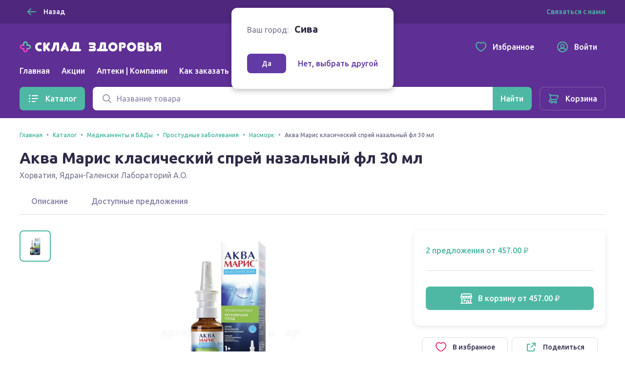

--- FILE ---
content_type: text/html; charset=utf-8
request_url: https://sklad-zdorovo.ru/siva/catalog/Akva-Maris-klasicheskiy-sprey-nazalnyy-fl-30-ml_34712428
body_size: 29090
content:
<!doctype html>
<html data-n-head-ssr lang="ru" data-n-head="%7B%22lang%22:%7B%22ssr%22:%22ru%22%7D%7D">
  <head >
    <title>Аква Марис класический спрей назальный фл 30 мл купить в Сиве, описание и инструкция по применению лекарства, купить Аква Марис класический спрей назальный фл 30 мл заказ на sklad-zdorovo.ru</title><meta data-n-head="ssr" charset="utf-8"><meta data-n-head="ssr" name="format-detection" content="telephone=no"><meta data-n-head="ssr" name="staticurl" content="/userfiles" value="/userfiles"><meta data-n-head="ssr" name="viewport" content="width=device-width, initial-scale=1, shrink-to-fit=no"><meta data-n-head="ssr" property="og:site_name" content="Склад здоровья"><meta data-n-head="ssr" name="msapplication-TileColor" content="#633ba5"><meta data-n-head="ssr" name="theme-color" content="#633ba5"><meta data-n-head="ssr" name="urlbase" content="/siva"><meta data-n-head="ssr" name="linkbase" content="/siva"><meta data-n-head="ssr" property="globalcityid" content="169"><meta data-n-head="ssr" property="globalcityname" content="Сива"><meta data-n-head="ssr" property="location" content="Пермский край Сива"><meta data-n-head="ssr" data-hid="keywords" name="keywords" content="Аква Марис класический спрей назальный фл 30 мл купить в Сиве, описание и инструкция по применению лекарства, купить Аква Марис класический спрей назальный фл 30 мл заказ на sklad-zdorovo.ru"><meta data-n-head="ssr" data-hid="og:type" property="og:type" content="product"><meta data-n-head="ssr" data-hid="og:title" property="og:title" content="Аква Марис класический спрей назальный фл 30 мл купить"><meta data-n-head="ssr" data-hid="description" name="description" content="Купить Аква Марис класический спрей назальный фл 30 мл дешево в интернет аптеке Склад здоровья в Сиве, можно купить из наличия или заказать"><meta data-n-head="ssr" data-hid="og:description" name="og:description" content="Купить Аква Марис класический спрей назальный фл 30 мл дешево в интернет аптеке Склад здоровья в Сиве, можно купить из наличия или заказать"><meta data-n-head="ssr" data-hid="og:url" property="og:url" content="https://sklad-zdorovo.ru/siva/catalog/Akva-Maris-klasicheskiy-sprey-nazalnyy-fl-30-ml_34712428"><meta data-n-head="ssr" data-hid="og:image" property="og:image" content="https://sklad-zdorovo.ru/images/goods/34712428.jpg"><meta data-n-head="ssr" data-hid="og:image:height" property="og:image:height" content="420"><meta data-n-head="ssr" data-hid="og:image:width" property="og:image:width" content="420"><link data-n-head="ssr" rel="apple-touch-icon" sizes="60x60" href="/userfiles/site/apple-touch-icon-60x60.png"><link data-n-head="ssr" rel="apple-touch-icon" sizes="76x76" href="/userfiles/site/apple-touch-icon-76x76.png"><link data-n-head="ssr" rel="apple-touch-icon" sizes="120x120" href="/userfiles/site/apple-touch-icon-120x120.png"><link data-n-head="ssr" rel="apple-touch-icon" sizes="152x152" href="/userfiles/site/apple-touch-icon-152x152.png"><link data-n-head="ssr" rel="apple-touch-icon" sizes="180x180" href="/userfiles/site/apple-touch-icon-180x180.png"><link data-n-head="ssr" rel="icon" type="image/png" sizes="16x16" href="/favicon.ico"><link data-n-head="ssr" rel="icon" type="image/png" sizes="32x32" href="/favicon.ico"><link data-n-head="ssr" rel="icon" type="image/png" sizes="96x96" href="/favicon.ico"><link data-n-head="ssr" rel="icon" type="image/png" sizes="120x120" href="/favicon.ico"><link data-n-head="ssr" rel="manifest" href="/userfiles/site/site.webmanifest"><link data-n-head="ssr" rel="mask-icon" href="/userfiles/site/safari-pinned-tab.svg" color="#633ba5"><link data-n-head="ssr" data-hid="canonical" href="https://sklad-zdorovo.ru/siva/catalog/Akva-Maris-klasicheskiy-sprey-nazalnyy-fl-30-ml_34712428" rel="canonical"><link rel="modulepreload" href="/_nuxt/js/ed796bb2d18245284811.js" as="script"><link rel="modulepreload" href="/_nuxt/js/e2dfdd88b41d551dfdd9.js" as="script"><link rel="preload" href="/_nuxt/css/5bd0246d2d7aec9c9238.css" as="style"><link rel="modulepreload" href="/_nuxt/js/49e020148bf2ec7e6047.js" as="script"><link rel="preload" href="/_nuxt/css/49d95d5146ea63ac1999.css" as="style"><link rel="modulepreload" href="/_nuxt/js/dd0b04bfde3aa7ce153c.js" as="script"><link rel="preload" href="/_nuxt/css/6ff39c4596c46b7796e6.css" as="style"><link rel="modulepreload" href="/_nuxt/js/ef2570f08c9d0feb5de7.js" as="script"><link rel="modulepreload" href="/_nuxt/js/51c0c16d26d8b22de693.js" as="script"><link rel="modulepreload" href="/_nuxt/js/150469c00060d1c69108.js" as="script"><link rel="modulepreload" href="/_nuxt/js/256ef703b6a5a0ecd545.js" as="script"><link rel="modulepreload" href="/_nuxt/js/b2ebd008d407e2702dc6.js" as="script"><link rel="modulepreload" href="/_nuxt/js/5cbc93d6a23bb8027116.js" as="script"><link rel="stylesheet" href="/_nuxt/css/5bd0246d2d7aec9c9238.css"><link rel="stylesheet" href="/_nuxt/css/49d95d5146ea63ac1999.css"><link rel="stylesheet" href="/_nuxt/css/6ff39c4596c46b7796e6.css">

    <!-- Other -->
    <script src="https://sso-forms-prod.t-static.ru/tid/widget.js"></script>
    <script src="https://telegram.org/js/telegram-web-app.js"></script>
    <script>window.yaContextCb=window.yaContextCb||[]</script>
    <script src="https://yandex.ru/ads/system/context.js" async></script>
    <script async type="text/javascript" src="https://static.xoalt.com/engine/engine.js"></script>

    

    <!-- Yandex.Metrika counter -->
    
    <script type="text/javascript">!function(e,a,t,n,c,r,m){e.ym=e.ym||function(){(e.ym.a=e.ym.a||[]).push(arguments)},e.ym.l=1*new Date,r=a.createElement(t),m=a.getElementsByTagName(t)[0],r.async=1,r.src="https://mc.yandex.ru/metrika/tag.js",m.parentNode.insertBefore(r,m)}(window,document,"script"),ym("31566508","init",{clickmap:!0,trackLinks:!0,accurateTrackBounce:!0,webvisor:!0,ecommerce:"yaDataLayer"}),window.yaDataLayer=window.yaDataLayer||[]</script>
    
    <!-- /Yandex.Metrika counter -->

    <!-- Global site tag (gtag.js) - Google Analytics -->
    
    <script async src="https://www.googletagmanager.com/gtag/js?id=UA-65450830-1&l=gDataLayer"></script>
    <script>function gtag(){gDataLayer.push(arguments)}window.gDataLayer=window.gDataLayer||[],gtag("js",new Date),gtag("config","UA-65450830-1")</script>
    
    <!-- /Global site tag (gtag.js) - Google Analytics -->

    <!-- RetailRocket tracker -->
    
    <script type="text/javascript">var rrPartnerId="59196de265bf19340caf0bc0",rrApi={},rrApiOnReady=rrApiOnReady||[];rrApi.addToBasket=rrApi.order=rrApi.categoryView=rrApi.view=rrApi.recomMouseDown=rrApi.recomAddToCart=function(){},function(r){var e,t=r.getElementsByTagName("script")[0];r.getElementById("rrApi-jssdk")||((e=r.createElement("script")).id="rrApi-jssdk",e.async=!0,e.src="//cdn.retailrocket.ru/content/javascript/tracking.js",t.parentNode.insertBefore(e,t))}(document)</script>
    
    <!-- /RetailRocket tracker -->

    <!-- Top.Mail.Ru counter -->
    
      <script type="text/javascript">var _tmr=window._tmr||(window._tmr=[]);_tmr.push({id:"3637669",type:"pageView",start:(new Date).getTime()}),function(e,t,r){if(!e.getElementById(r)){var n=e.createElement("script");n.type="text/javascript",n.async=!0,n.id=r,n.src="https://top-fwz1.mail.ru/js/code.js";var a=function(){var t=e.getElementsByTagName("script")[0];t.parentNode.insertBefore(n,t)};"[object Opera]"==t.opera?e.addEventListener("DOMContentLoaded",a,!1):a()}}(document,window,"tmr-code")</script>
      <noscript><div><img src="https://top-fwz1.mail.ru/counter?id=3637669;js=na" style="position:absolute;left:-9999px" alt="Top.Mail.Ru"></div></noscript>
    
    <!-- /Top.Mail.Ru counter -->
     
    
  </head>
  <body >
    <div data-server-rendered="true" id="__nuxt"><!----><div id="__layout"><div class="layout-default"><header class="layout-default__header"><div class="layout-top-bar text_size_small text_weight_medium layout-default__topbar"><div class="layout-top-bar__container container"><button tabindex="0" type="button" class="ui-button layout-back-button layout-top-bar__city ui-button_theme_ghost ui-button_corners_smooth ui-button_size_small"><span class="ui-button__inner"><i class="ui-icon ui-icon_size_24 ui-icon_arrow-left ui-button__icon ui-button__icon_prefix"><svg xmlns="http://www.w3.org/2000/svg" viewBox="0 0 24 24" height="24" width="24" class="ui-icon__svg"><path fill-rule="evenodd" d="M10.707 5.293a1 1 0 00-1.414 0l-6 6a1 1 0 000 1.414l6 6a1 1 0 001.414-1.414L6.414 13H20a1 1 0 100-2H6.414l4.293-4.293a1 1 0 000-1.414z" clip-rule="evenodd"></path></svg></i> <span class="ui-button__content">
  Назад
</span> <!----></span> <!----></button> <div class="layout-city text layout-top-bar__city"><i class="ui-icon ui-icon_size_16 ui-icon_pin-fill layout-city__element"><svg xmlns="http://www.w3.org/2000/svg" viewBox="0 0 16 16" height="16" width="16" class="ui-icon__svg"><path fill-rule="evenodd" d="M13.6 6.444C13.6 11.111 8 15 8 15s-5.6-3.889-5.6-8.556C2.4 3.438 4.907 1 8 1c3.093 0 5.6 2.438 5.6 5.444zM8 9.1a2.5 2.5 0 100-5 2.5 2.5 0 000 5z" clip-rule="evenodd"></path></svg></i> <span class="layout-city__element">Ваш город:</span> <a tabindex="0" class="ui-link city-link layout-city__element ui-link_theme_primary"><!----> <span class="ui-link__text">
    Сива
  </span> <!----></a></div> <div class="layout-contacts layout-top-bar__contacts desktop-content"><div class="v-popover ui-popover-trigger layout-contacts__element"><div class="trigger" style="display:inline-block;"><a tabindex="0" class="ui-link ui-link_theme_primary"><!----> <span class="ui-link__text">
      Связаться с нами
    </span> <!----></a>  </div> <div id="popover_rvgdnz8rjz" aria-hidden="true" tabindex="0" class="ui-popover ui-popover_theme_light" style="visibility:hidden;"><div class="ui-popover__inner ui-popover__inner_size_default"><div class="ui-popover__content ui-popover__content_theme_light" style="position:relative;"><div><div class="ui-list layout-contacts__menu text text_size_small"><ul class="ui-list__inner text text_weight_medium"><li class="ui-list-item ui-list-item_size_small"><a href="mailto:help@sklad-zdorovo.ru" tabindex="0" target="_blank" class="ui-list-item__inner ui-list-item__inner_link ui-list-item__inner_interactive"><span class="ui-list-item__icon ui-list-item__icon_prefix ui-list-item__icon_size_24"><i class="ui-icon ui-icon_size_24 ui-icon_mail"><svg xmlns="http://www.w3.org/2000/svg" viewBox="0 0 24 24" height="24" width="24" class="ui-icon__svg"><path d="M14.25 8.222c0-1.12-1.536-1.855-2.25-.453-.714-1.402-2.25-.666-2.25.453 0 .814.61 1.336 1.38 1.996.277.237.573.49.87.782.296-.291.593-.545.869-.782.77-.66 1.38-1.182 1.38-1.996z"></path><path fill-rule="evenodd" d="M3 22a2 2 0 01-2-2V9.641a2 2 0 01.982-1.722l7.983-4.717a4 4 0 014.07 0l7.982 4.717A2 2 0 0123 9.641V19.97A2.002 2.002 0 0121.016 22L21 22H3zm18-4.376V10l-5.143 4.286L21 17.624zm-6.888-4.487l5.312-4.427-6.407-3.786a2 2 0 00-2.035 0L4.576 8.71l5.312 4.427a4.001 4.001 0 014.224 0zm-5.969 1.149L3 10v7.624l5.143-3.338zM3 20h18l-7.772-5.045a2 2 0 00-2.456 0L3 20z" clip-rule="evenodd"></path></svg></i></span> <span class="ui-list-item__content">
          help@sklad-zdorovo.ru
        </span> <!----></a></li> <li class="ui-list-item ui-list-item_size_small"><a href="tg://resolve?domain=sklad_zdorovo_bot" tabindex="0" class="ui-list-item__inner ui-list-item__inner_link ui-list-item__inner_interactive"><span class="ui-list-item__icon ui-list-item__icon_prefix ui-list-item__icon_size_24"><i class="ui-icon ui-icon_size_24 ui-icon_telegram"><svg xmlns="http://www.w3.org/2000/svg" viewBox="0 0 24 24" height="24" width="24" class="ui-icon__svg"><path d="M22.442 4.666l-3.185 15.227c-.25 1.085-.828 1.373-1.733.862l-4.825-3.64-2.343 2.3c-.312.318-.64.478-.983.478l.374-5.028 8.948-8.236c.218-.224.218-.351 0-.383-.188-.064-.39-.016-.61.144L7.03 13.524l-4.778-1.532c-.53-.16-.78-.399-.75-.718.032-.32.36-.59.984-.814l18.598-7.374c.468-.16.843-.096 1.124.191.281.255.36.718.234 1.389z"></path></svg></i></span> <span class="ui-list-item__content">
          @sklad_zdorovo_bot
        </span> <!----></a></li></ul></div></div> <div tabindex="-1" class="resize-observer" data-v-8859cc6c></div></div> <div class="ui-popover__arrow ui-popover__arrow_theme_light"></div></div></div></div></div></div></div> <div class="layout-app-bar layout-default__app-bar"><div class="layout-app-bar__container container"><div class="layout-app-bar__navigation"><div class="layout-app-bar__logo-area"><a href="/" aria-label="Главная" class="link-active"><img src="/_nuxt/img/c82967e.png" srcset="/_nuxt/img/c82967e.png 1x, /_nuxt/img/41cd7c4.png 2x" alt="Склад здоровья" width="300" height="25" class="layout-app-bar__logo"></a></div> <nav class="layout-app-bar__desktop-navigation"><ul class="layout-menu text text_weight_medium"><li class="layout-menu__item"><a href="/siva/" class="layout-menu__link">
      Главная
    </a></li><li class="layout-menu__item"><a href="/siva/sales" class="layout-menu__link">
      Акции
    </a></li><li class="layout-menu__item"><a href="/siva/apteki" class="layout-menu__link">
      Аптеки | Компании
    </a></li><li class="layout-menu__item"><a href="/help/order" class="layout-menu__link">
      Как заказать
    </a></li></ul></nav> <div class="layout-app-bar__controls"><a href="/favorites" tabindex="0" class="ui-button layout-app-bar__controls-item ui-button_theme_ghost ui-button_corners_smooth ui-button_size_default"><span class="ui-button__inner"><i class="ui-icon ui-icon_size_24 ui-icon_heart ui-button__icon ui-button__icon_prefix"><svg xmlns="http://www.w3.org/2000/svg" viewBox="0 0 24 24" height="24" width="24" class="ui-icon__svg"><path fill-rule="evenodd" d="M11.99 3.387a6.307 6.307 0 00-1.068-.663C9.832 2.188 8.85 2 7.455 2 3.716 2 1 5.078 1 9.075c0 3.02 1.694 5.935 4.849 8.755 1.656 1.48 3.77 2.945 5.285 3.724L12 22l.866-.446c1.515-.78 3.63-2.244 5.285-3.724C21.306 15.01 23 12.094 23 9.075 23 5.12 20.258 2.015 16.553 2c-1.447 0-2.38.171-3.45.692a6.172 6.172 0 00-1.113.695zM16.549 4c-1.235 0-1.848.138-2.572.49-.27.131-.52.288-.753.47l-1.223.96-1.231-.948a4.305 4.305 0 00-.73-.454C9.285 4.148 8.62 4 7.455 4 5.008 4 3 5.986 3 9.075c0 2.213 1.235 4.63 4.182 7.264 1.53 1.367 3.477 2.713 4.818 3.412 1.34-.699 3.288-2.045 4.818-3.412C19.765 13.705 21 11.289 21 9.075 21 6.034 18.97 4.012 16.549 4z" clip-rule="evenodd"></path></svg></i> <span class="ui-button__content">Избранное</span> <!----></span> <!----></a> <a href="/profile" tabindex="0" class="ui-button layout-app-bar__controls-item ui-button_theme_ghost ui-button_corners_smooth ui-button_size_default"><span class="ui-button__inner"><i class="ui-icon ui-icon_size_24 ui-icon_user ui-button__icon ui-button__icon_prefix"><svg xmlns="http://www.w3.org/2000/svg" viewBox="0 0 24 24" height="24" width="24" class="ui-icon__svg"><path fill-rule="evenodd" d="M6.14 18.831A8.965 8.965 0 0012 21a8.965 8.965 0 005.86-2.169l-.004-.009a4.327 4.327 0 00-.813-1.115c-.8-.8-2.29-1.707-5.043-1.707s-4.243.907-5.043 1.707a4.328 4.328 0 00-.813 1.115l-.004.01zm-1.418-1.536a9 9 0 1114.556 0 6.474 6.474 0 00-.82-1.002c-.857-.856-2.126-1.658-3.963-2.047a4.5 4.5 0 10-4.99 0c-1.837.389-3.106 1.19-3.962 2.047a6.472 6.472 0 00-.821 1.002zM1 12c0 6.075 4.925 11 11 11s11-4.925 11-11S18.075 1 12 1 1 5.925 1 12zm11-4a2.5 2.5 0 100 5 2.5 2.5 0 000-5z" clip-rule="evenodd"></path></svg></i> <span class="ui-button__content">Войти</span> <!----></span> <!----></a> <img src="/userfiles/images/brand-logo.png" alt="Склад здоровья" class="layout-app-bar__new-logo"></div> <div class="layout-mobile-menu layout-app-bar__mobile-menu"><button tabindex="0" aria-label="Меню" type="button" class="ui-button layout-mobile-menu__toggler ui-button_theme_ghost ui-button_corners_smooth ui-button_size_default ui-button_square"><span class="ui-button__inner"><!----> <span class="ui-button__content"><i class="ui-icon ui-icon_size_24 ui-icon_menu layout-header__mobile-menu-icon"><svg xmlns="http://www.w3.org/2000/svg" viewBox="0 0 24 24" height="24" width="24" class="ui-icon__svg"><path d="M3 7a1 1 0 011-1h16a1 1 0 110 2H4a1 1 0 01-1-1zM3 12a1 1 0 011-1h16a1 1 0 110 2H4a1 1 0 01-1-1zM4 16a1 1 0 100 2h16a1 1 0 100-2H4z"></path></svg></i></span> <!----></span> <!----></button> <!----></div></div> <div tabindex="-1" class="ui-dropdown layout-app-bar__search"><form class="layout-search-form"><div class="ui-input-group"><!----> <div class="ui-input-group__part ui-input-group__part_inner"><div class="ui-input ui-input_theme_white ui-input_size_default ui-input_icon_prefix"><span class="ui-input__icon ui-input__icon_prefix"><i class="ui-icon ui-icon_size_24 ui-icon_search"><svg xmlns="http://www.w3.org/2000/svg" viewBox="0 0 24 24" height="24" width="24" class="ui-icon__svg"><path fill-rule="evenodd" d="M10.5 5a5.5 5.5 0 100 11 5.5 5.5 0 000-11zM3 10.5a7.5 7.5 0 1113.463 4.55l4.244 4.243a1 1 0 01-1.414 1.414l-4.244-4.244A7.5 7.5 0 013 10.5z" clip-rule="evenodd"></path></svg></i></span> <input type="text" value="" placeholder="Название товара" title="Поиск" aria-label="Поиск" name="q" autocomplete="off" class="ui-input__field"> <span><!----></span> </div></div> <div class="ui-input-group__part ui-input-group__part_append"><button tabindex="0" aria-label="Найти" type="submit" class="ui-button ui-button_theme_primary ui-button_corners_smooth ui-button_size_default"><span class="ui-button__inner"><!----> <span class="ui-button__content"><i class="ui-icon ui-icon_size_24 ui-icon_search 
            layout-search-form__search-label
            layout-search-form__search-label_mobile
          "><svg xmlns="http://www.w3.org/2000/svg" viewBox="0 0 24 24" height="24" width="24" class="ui-icon__svg"><path fill-rule="evenodd" d="M10.5 5a5.5 5.5 0 100 11 5.5 5.5 0 000-11zM3 10.5a7.5 7.5 0 1113.463 4.55l4.244 4.243a1 1 0 01-1.414 1.414l-4.244-4.244A7.5 7.5 0 013 10.5z" clip-rule="evenodd"></path></svg></i> <span class="
            layout-search-form__search-label
            layout-search-form__search-label_desktop
          ">Найти</span></span> <!----></span> <!----></button></div></div></form> <!----></div></div></div></header> <div class="layout-catalog-bar layout-default__catalog-bar desktop-content"><div class="layout-catalog-bar__container container"><div class="layout-catalog-bar__catalog-trigger"><button tabindex="0" type="button" class="ui-button ui-button_theme_primary ui-button_corners_smooth ui-button_size_default"><span class="ui-button__inner"><i class="ui-icon ui-icon_size_24 ui-icon_list ui-button__icon ui-button__icon_prefix"><svg xmlns="http://www.w3.org/2000/svg" viewBox="0 0 24 24" height="24" width="24" class="ui-icon__svg"><path d="M3.5 4.5a1.5 1.5 0 100 3 1.5 1.5 0 000-3zM9 5a1 1 0 000 2h11a1 1 0 100-2H9zM3.5 10.5a1.5 1.5 0 100 3 1.5 1.5 0 000-3zM9 11a1 1 0 100 2h11a1 1 0 100-2H9zM2 18a1.5 1.5 0 113 0 1.5 1.5 0 01-3 0zM8 18a1 1 0 011-1h6a1 1 0 110 2H9a1 1 0 01-1-1z"></path></svg></i> <span class="ui-button__content">
          Каталог
        </span> <!----></span> <!----></button></div> <div tabindex="-1" class="ui-dropdown layout-catalog-bar__search"><form class="layout-search-form"><div class="ui-input-group"><!----> <div class="ui-input-group__part ui-input-group__part_inner"><div class="ui-input ui-input_theme_white ui-input_size_default ui-input_icon_prefix"><span class="ui-input__icon ui-input__icon_prefix"><i class="ui-icon ui-icon_size_24 ui-icon_search"><svg xmlns="http://www.w3.org/2000/svg" viewBox="0 0 24 24" height="24" width="24" class="ui-icon__svg"><path fill-rule="evenodd" d="M10.5 5a5.5 5.5 0 100 11 5.5 5.5 0 000-11zM3 10.5a7.5 7.5 0 1113.463 4.55l4.244 4.243a1 1 0 01-1.414 1.414l-4.244-4.244A7.5 7.5 0 013 10.5z" clip-rule="evenodd"></path></svg></i></span> <input type="text" value="" placeholder="Название товара" title="Поиск" aria-label="Поиск" name="q" autocomplete="off" class="ui-input__field"> <span><!----></span> </div></div> <div class="ui-input-group__part ui-input-group__part_append"><button tabindex="0" aria-label="Найти" type="submit" class="ui-button ui-button_theme_primary ui-button_corners_smooth ui-button_size_default"><span class="ui-button__inner"><!----> <span class="ui-button__content"><i class="ui-icon ui-icon_size_24 ui-icon_search 
            layout-search-form__search-label
            layout-search-form__search-label_mobile
          "><svg xmlns="http://www.w3.org/2000/svg" viewBox="0 0 24 24" height="24" width="24" class="ui-icon__svg"><path fill-rule="evenodd" d="M10.5 5a5.5 5.5 0 100 11 5.5 5.5 0 000-11zM3 10.5a7.5 7.5 0 1113.463 4.55l4.244 4.243a1 1 0 01-1.414 1.414l-4.244-4.244A7.5 7.5 0 013 10.5z" clip-rule="evenodd"></path></svg></i> <span class="
            layout-search-form__search-label
            layout-search-form__search-label_desktop
          ">Найти</span></span> <!----></span> <!----></button></div></div></form> <!----></div> <a href="/shopcart" tabindex="0" class="ui-button ui-button_theme_ghost ui-button_corners_smooth ui-button_size_default ui-button_outline"><span class="ui-button__inner"><i class="ui-icon ui-icon_size_24 ui-icon_cart ui-button__icon ui-button__icon_prefix"><svg xmlns="http://www.w3.org/2000/svg" viewBox="0 0 24 24" height="24" width="24" class="ui-icon__svg"><path fill-rule="evenodd" d="M6.071 4.003c-.177 0-.349.02-.511.057a4.344 4.344 0 00-.853-1.267C4.138 2.224 3.242 2 2 2v2c.758 0 1.195.11 1.293.207C3.67 4.585 4 5.353 4 6l.01.141.98 6.86C3.5 13 2 14.5 2 16.5s1.5 3.5 2.943 3.498h.227a3.001 3.001 0 005.66.002h2.34a3.001 3.001 0 100-2h-2.34a3.001 3.001 0 00-5.66 0H5c-.5 0-1-.5-1-1.5s.5-1.5 1.05-1.501h1.974l.014.001h10.079l.148-.047a2.625 2.625 0 001.652-1.55l.448-.887 1.053-2.092c.845-1.683 1.377-2.752 1.495-3.015.604-1.349-.62-2.387-1.872-2.409L6.07 4.003zM16.77 13H7.113a.17.17 0 01-.123-.14L6.01 6l13.883.995c-.242.495-.684 1.38-1.262 2.531l-.015.029c-.33.657-.683 1.36-1.037 2.06l-.471.934-.05.113a.625.625 0 01-.289.338zM16 20a1 1 0 100-2 1 1 0 000 2zm-7-1a1 1 0 11-2 0 1 1 0 012 0z" clip-rule="evenodd"></path></svg></i> <span class="ui-button__content">Корзина</span> <!----></span> <!----></a></div></div> <div class="layout-default__search-bar"><div tabindex="-1" class="ui-dropdown layout-default__search"><form class="layout-search-form"><div class="ui-input-group"><!----> <div class="ui-input-group__part ui-input-group__part_inner"><div class="ui-input ui-input_theme_white ui-input_size_default ui-input_icon_prefix"><span class="ui-input__icon ui-input__icon_prefix"><i class="ui-icon ui-icon_size_24 ui-icon_search"><svg xmlns="http://www.w3.org/2000/svg" viewBox="0 0 24 24" height="24" width="24" class="ui-icon__svg"><path fill-rule="evenodd" d="M10.5 5a5.5 5.5 0 100 11 5.5 5.5 0 000-11zM3 10.5a7.5 7.5 0 1113.463 4.55l4.244 4.243a1 1 0 01-1.414 1.414l-4.244-4.244A7.5 7.5 0 013 10.5z" clip-rule="evenodd"></path></svg></i></span> <input type="text" value="" placeholder="Название товара" title="Поиск" aria-label="Поиск" name="q" autocomplete="off" class="ui-input__field"> <span><!----></span> </div></div> <div class="ui-input-group__part ui-input-group__part_append"><button tabindex="0" aria-label="Найти" type="submit" class="ui-button ui-button_theme_primary ui-button_corners_smooth ui-button_size_default"><span class="ui-button__inner"><!----> <span class="ui-button__content"><i class="ui-icon ui-icon_size_24 ui-icon_search 
            layout-search-form__search-label
            layout-search-form__search-label_mobile
          "><svg xmlns="http://www.w3.org/2000/svg" viewBox="0 0 24 24" height="24" width="24" class="ui-icon__svg"><path fill-rule="evenodd" d="M10.5 5a5.5 5.5 0 100 11 5.5 5.5 0 000-11zM3 10.5a7.5 7.5 0 1113.463 4.55l4.244 4.243a1 1 0 01-1.414 1.414l-4.244-4.244A7.5 7.5 0 013 10.5z" clip-rule="evenodd"></path></svg></i> <span class="
            layout-search-form__search-label
            layout-search-form__search-label_desktop
          ">Найти</span></span> <!----></span> <!----></button></div></div></form> <!----></div></div> <!----> <div class="layout-city-confirm-dialog"><div class="text"><span class="layout-city-confirm-dialog__label">Ваш город:</span> <span class="
        layout-city-confirm-dialog__city
        text text_size_title text_weight_bold
      ">
      Сива
    </span></div> <div class="layout-city-confirm-dialog__controls"><button tabindex="0" type="button" class="ui-button layout-city-confirm-dialog__confirm ui-button_theme_secondary ui-button_corners_smooth ui-button_size_small"><span class="ui-button__inner"><!----> <span class="ui-button__content">
      Да
    </span> <!----></span> <!----></button> <a tabindex="0" class="ui-link layout-city-confirm-dialog__reset ui-link_theme_secondary"><!----> <span class="ui-link__text"><span class="text text_weight_medium">Нет, выбрать другой</span></span> <!----></a></div></div> <div class="layout-default__page"><main itemtype="https://schema.org/Product" itemscope="itemscope" class="goods-details-page page"><meta content="/images/goods/34712428.jpg" itemprop="image"> <div xoalt-data-spot="34154" xoalt-data-format="auto" class="adsbyxoalt goods-details-page__side-ad-1 container" style="width: 100%; height: 100%"></div> <header class="page-header container"><div itemtype="http://schema.org/BreadcrumbList" itemscope="itemscope" class="ui-breadcrumbs text text_weight_medium page-header__breadcrumbs text text_size_caption"><ul class="ui-breadcrumbs__list"><li itemprop="itemListElement" itemtype="https://schema.org/ListItem" itemscope="itemscope" class="ui-breadcrumbs__item"><a href="/siva/" tabindex="0" itemprop="item" class="ui-link link-active ui-link_theme_primary"><!----> <span class="ui-link__text"><span itemprop="name">Главная</span> <meta itemprop="position" content="1"></span> <!----></a></li><li itemprop="itemListElement" itemtype="https://schema.org/ListItem" itemscope="itemscope" class="ui-breadcrumbs__item"><a href="/siva/catalog" tabindex="0" itemprop="item" class="ui-link link-active ui-link_theme_primary"><!----> <span class="ui-link__text"><span itemprop="name">Каталог</span> <meta itemprop="position" content="2"></span> <!----></a></li><li itemprop="itemListElement" itemtype="https://schema.org/ListItem" itemscope="itemscope" class="ui-breadcrumbs__item"><a href="/siva/catalog/medikamenty-i-bady" tabindex="0" itemprop="item" class="ui-link ui-link_theme_primary"><!----> <span class="ui-link__text"><span itemprop="name">Медикаменты и БАДы</span> <meta itemprop="position" content="3"></span> <!----></a></li><li itemprop="itemListElement" itemtype="https://schema.org/ListItem" itemscope="itemscope" class="ui-breadcrumbs__item"><a href="/siva/catalog/medikamenty-i-bady/prostudnye-zabolevaniya" tabindex="0" itemprop="item" class="ui-link ui-link_theme_primary"><!----> <span class="ui-link__text"><span itemprop="name">Простудные заболевания</span> <meta itemprop="position" content="4"></span> <!----></a></li><li itemprop="itemListElement" itemtype="https://schema.org/ListItem" itemscope="itemscope" class="ui-breadcrumbs__item"><a href="/siva/catalog/medikamenty-i-bady/prostudnye-zabolevaniya/nasmork" tabindex="0" itemprop="item" class="ui-link ui-link_theme_primary"><!----> <span class="ui-link__text"><span itemprop="name">Насморк</span> <meta itemprop="position" content="5"></span> <!----></a></li><li itemprop="itemListElement" itemtype="https://schema.org/ListItem" itemscope="itemscope" class="ui-breadcrumbs__item"><span itemprop="item"><span itemprop="name">Аква Марис класический спрей назальный фл 30 мл</span> <meta itemprop="position" content="6"></span></li></ul></div> <h1 class="text text_size_display-1 text_weight_bold"><span itemprop="name">Аква Марис класический спрей назальный фл 30 мл</span></h1> <div class="page-header__description"><div itemprop="manufacturer" itemtype="https://schema.org/Organization" itemscope="itemscope"><span itemtype="location">Хорватия</span>,
        <span itemtype="legalName">Ядран-Галенски Лабораторий А.О.</span></div> <!----></div> <!----></header> <section class="container"><div class="goods-details-page__details content-section"><div class="ui-tabs text text_weight_medium goods-details-page__tabs conainer-ignore-mobile"><!----> <ul class="ui-tabs__list"><li><a href="#description" tabindex="0" class="ui-tabs__item">
        Описание
      </a></li><li><a href="#pharmacies" tabindex="0" class="ui-tabs__item">
        Доступные предложения
      </a></li></ul> <!----></div> <div class="goods-gallery 
          goods-details-page__gallery goods-details-page__details-part
          content-section-small
        "><div class="goods-gallery__view"><div class="goods-gallery__active-picture-area goods-gallery__active-picture-area_gallery_trigger"><img src="/images/goods/34712428.jpg" srcset="/images/goods/34712428.jpg 1x" loading="lazy" alt="Аква Марис класический спрей назальный фл 30 мл" class="goods-photo goods-gallery__picture"></div> <div class="goods-gallery__append"><p class="
              goods-details-page__note
              text text_size_caption text_align_center
            ">
            Внешний вид товара может отличаться от изображённого на фотографии
          </p></div></div> <div class="goods-gallery__sidebar"><ul class="goods-gallery__preview-list"><li class="goods-gallery__preview-item"><div tabindex="0" class="goods-gallery__preview goods-gallery__preview_active"><img src="/images/goods/34712428.jpg" srcset="/images/goods/34712428.jpg 1x" loading="lazy" alt="Аква Марис класический спрей назальный фл 30 мл" class="goods-photo goods-gallery__picture"></div></li> <!----></ul></div> <div tabindex="-1" class="ui-overlay ui-modal-overlay ui-gallery-modal ui-modal-overlay_fullscreen" style="display:none;"><div class="ui-overlay__inner"><div class="ui-modal ui-modal_fullscreen "><div><button tabindex="0" aria-label="Закрыть" type="button" class="ui-button ui-modal__close-button ui-button_theme_white ui-button_corners_smooth ui-button_size_small ui-button_square"><span class="ui-button__inner"><!----> <span class="ui-button__content"><i class="ui-icon ui-icon_size_24 ui-icon_mark"><svg xmlns="http://www.w3.org/2000/svg" viewBox="0 0 24 24" height="24" width="24" class="ui-icon__svg"><path d="M18.364 5.636a1 1 0 00-1.414 0L12 10.586l-4.95-4.95A1 1 0 005.636 7.05l4.95 4.95-4.95 4.95a1 1 0 001.414 1.414l4.95-4.95 4.95 4.95a1 1 0 001.414-1.414L13.414 12l4.95-4.95a1 1 0 000-1.414z"></path></svg></i></span> <!----></span> <!----></button></div> <!----> <div class="ui-modal__content"><ul class="ui-gallery-modal__sidebar ui-gallery-modal__preview-list"><li class="ui-gallery-modal__preview-item"><div tabindex="0" class="ui-gallery-modal__preview ui-gallery-modal__preview_active"><img src="/images/goods/34712428.jpg" class="ui-gallery-modal__picture ui-gallery-modal__picture_preview"></div></li></ul> <div class="ui-gallery-modal__inner"><!----> <div class="ui-gallery-modal__active-picture-box"><div class="ui-gallery-modal__active-picture ui-gallery-modal__active-picture_single-child" style="background-image:url(/images/goods/34712428.jpg);"></div> <div class="ui-gallery-modal__control ui-gallery-modal__control_prev ui-gallery-modal__control_disabled"><i class="ui-icon ui-icon_size_24 ui-icon_arrow-left ui-gallery-modal__arrow ui-gallery-modal__arrow_prev"><svg xmlns="http://www.w3.org/2000/svg" viewBox="0 0 24 24" height="24" width="24" class="ui-icon__svg"><path fill-rule="evenodd" d="M10.707 5.293a1 1 0 00-1.414 0l-6 6a1 1 0 000 1.414l6 6a1 1 0 001.414-1.414L6.414 13H20a1 1 0 100-2H6.414l4.293-4.293a1 1 0 000-1.414z" clip-rule="evenodd"></path></svg></i></div> <div class="ui-gallery-modal__control ui-gallery-modal__control_next ui-gallery-modal__control_disabled"><i class="ui-icon ui-icon_size_24 ui-icon_arrow-right ui-gallery-modal__arrow ui-gallery-modal__arrow_next"><svg xmlns="http://www.w3.org/2000/svg" viewBox="0 0 24 24" height="24" width="24" class="ui-icon__svg"><path fill-rule="evenodd" d="M13.293 5.293a1 1 0 011.414 0l6 6a1 1 0 010 1.414l-6 6a1 1 0 01-1.414-1.414L17.586 13H4a1 1 0 110-2h13.586l-4.293-4.293a1 1 0 010-1.414z" clip-rule="evenodd"></path></svg></i></div></div></div></div> <!----></div></div></div></div> <aside class="
          goods-details-page__sidebar goods-details-page__details-part
          content-section-small
        "><div class="goods-details-page__side-tools"><div class="goods-offer-panel"><!----> <ul class="goods-offer-panel__records-list goods-offer-panel__part"><li class="
        goods-offer-panel__records-item
        goods-offer-panel__records-availability
      "><a href="/siva/catalog/Akva-Maris-klasicheskiy-sprey-nazalnyy-fl-30-ml_34712428/pharmacies" tabindex="0" class="ui-link text_weight_bold text_weight_medium ui-link_theme_primary"><!----> <span class="ui-link__text">
  2 предложения<span> от 457.00 ₽</span></span> <!----></a></li> <!----></ul> <hr class="divider-line goods-offer-panel__part"> <div class="goods-offer-panel__part"><div class="goods-reservation-form"><div><button tabindex="0" type="button" class="ui-button goods-reservation-form__button ui-button_theme_primary ui-button_corners_smooth ui-button_size_default ui-button_fluid"><span class="ui-button__inner"><i class="ui-icon ui-icon_size_24 ui-icon_pharmacy ui-button__icon ui-button__icon_prefix"><svg xmlns="http://www.w3.org/2000/svg" viewBox="0 0 24 24" height="24" width="24" class="ui-icon__svg"><path d="M8.5 19c.33-.328.66-.613.966-.88.856-.742 1.534-1.33 1.534-2.245 0-1.26-1.707-2.087-2.5-.51-.793-1.577-2.5-.75-2.5.51 0 .915.678 1.503 1.534 2.245.307.266.636.552.966.88z"></path><path fill-rule="evenodd" d="M20.491 2a2 2 0 011.923 1.45l1.135 4.33A3.5 3.5 0 0122 12.663v8.338h1.001a1 1 0 110 2H1a1 1 0 110-2h1v-8.337A3.5 3.5 0 01.45 7.781l1.136-4.33A2 2 0 013.509 2H20.49zM2.651 7H21.35l-.858-3H3.51L2.65 7zm-.566 2a1.5 1.5 0 102.83 0h-2.83zm5.5 0a1.5 1.5 0 102.83 0h-2.83zm6 0a1.5 1.5 0 102.83 0h-2.83zm5.5 0a1.5 1.5 0 102.83 0h-2.83zM4 12.965V21h8v-2.5a3 3 0 116 0V21h2v-8.035a3.497 3.497 0 01-2.25-1.3 3.498 3.498 0 01-5.75-.361 3.498 3.498 0 01-5.75.361 3.497 3.497 0 01-2.25 1.3zM16 21v-2.5a1 1 0 10-2 0V21h2z" clip-rule="evenodd"></path></svg></i> <span class="ui-button__content"><span class="goods-reservation-form__button-label">
        В корзину
        <span>от 457.00 ₽</span></span></span> <!----></span> <!----></button></div></div></div> <!----></div> <div class="goods-details-page__side-action-row"><button tabindex="0" type="button" class="ui-button goods-favorite-button goods-details-page__side-action ui-button_theme_plain ui-button_corners_smooth ui-button_size_small ui-button_fluid"><span class="ui-button__inner"><!----> <span class="ui-button__content"><span class="goods-favorite-button__inner"><i class="ui-icon ui-icon_size_24 ui-icon_heart goods-favorite-button__icon"><svg xmlns="http://www.w3.org/2000/svg" viewBox="0 0 24 24" height="24" width="24" class="ui-icon__svg"><path fill-rule="evenodd" d="M11.99 3.387a6.307 6.307 0 00-1.068-.663C9.832 2.188 8.85 2 7.455 2 3.716 2 1 5.078 1 9.075c0 3.02 1.694 5.935 4.849 8.755 1.656 1.48 3.77 2.945 5.285 3.724L12 22l.866-.446c1.515-.78 3.63-2.244 5.285-3.724C21.306 15.01 23 12.094 23 9.075 23 5.12 20.258 2.015 16.553 2c-1.447 0-2.38.171-3.45.692a6.172 6.172 0 00-1.113.695zM16.549 4c-1.235 0-1.848.138-2.572.49-.27.131-.52.288-.753.47l-1.223.96-1.231-.948a4.305 4.305 0 00-.73-.454C9.285 4.148 8.62 4 7.455 4 5.008 4 3 5.986 3 9.075c0 2.213 1.235 4.63 4.182 7.264 1.53 1.367 3.477 2.713 4.818 3.412 1.34-.699 3.288-2.045 4.818-3.412C19.765 13.705 21 11.289 21 9.075 21 6.034 18.97 4.012 16.549 4z" clip-rule="evenodd"></path></svg></i> В избранное</span></span> <!----></span> <!----></button> <div class="v-popover ui-popover-trigger goods-share-button goods-details-page__side-action"><div class="trigger" style="display:inline-block;"><button tabindex="0" type="button" class="ui-button ui-button_theme_plain ui-button_corners_smooth ui-button_size_small ui-button_fluid"><span class="ui-button__inner"><i class="ui-icon ui-icon_size_24 ui-icon_external-link ui-button__icon ui-button__icon_prefix"><svg xmlns="http://www.w3.org/2000/svg" viewBox="0 0 24 24" height="24" width="24" class="ui-icon__svg"><path d="M11.704 13.707l7.293-7.293V11h2V3h-8v2h4.586l-7.293 7.293 1.414 1.414z"></path><path d="M19 19v-5h-2v5H5V7h5V5H5a2 2 0 00-2 2v12a2 2 0 002 2h12a2 2 0 002-2z"></path></svg></i> <span class="ui-button__content">Поделиться</span> <!----></span> <!----></button> </div> <div id="popover_p46k5yc6x3" aria-hidden="true" class="ui-popover ui-popover_theme_dark" style="visibility:hidden;"><div class="ui-popover__inner ui-popover__inner_size_small"><div class="ui-popover__content ui-popover__content_theme_dark" style="position:relative;"><div><p class="text text_size_small">Ссылка скопирована</p></div> <div tabindex="-1" class="resize-observer" data-v-8859cc6c></div></div> <div class="ui-popover__arrow ui-popover__arrow_theme_dark"></div></div></div></div></div> <div xoalt-data-spot="34155" xoalt-data-format="auto" class="adsbyxoalt goods-details-page__side-ad-2" style="display: inline-block; width: 100%; height: 100%"></div></div></aside> <div class="goods-details-page__other-info"><!----> <section id="description" class="goods-details-page__details-part content-section-large"><h2 class="text text_size_headline text_weight_bold">Описание</h2> <div class="ui-collapsed-content goods-details-page__section-part ui-collapsed-content_collapsed"><div class="ui-collapsed-content__content" style="max-height:312px;"><div itemprop="description" class="custom-html content-text"><h2>Кратко о товаре</h2><p>Аква Марис классический – дозированный назальный спрей на основе морской воды, предназначенный для увлажнения и очистки слизистой оболочки носа. Используется при воспалительных заболеваниях носовой полости и в профилактических целях.</p><h2>Состав</h2><p><strong>Активное вещество:</strong> морская вода.</p><h2>Описание</h2><p>Прозрачный жидкий раствор, выпускается во флаконе объемом 30 мл с дозирующим распылителем для удобного применения.</p><h2>Показания к применению</h2><ul><li>острые и хронические воспалительные заболевания полости носа, придаточных пазух и носоглотки;</li><li>аденоиды;</li><li>послеоперационный период после операций на полости носа;</li><li>аллергические и вазомоторные риниты, включая применение у беременных и кормящих женщин;</li><li>профилактика и лечение в составе комплексной терапии инфекций полости носа в осенне-зимний период;</li><li>сухость слизистой оболочки полости носа;</li><li>защита слизистой в условиях кондиционированного воздуха, центрального отопления, а также при воздействии вредных факторов (курение, пыль, климатические условия).</li></ul><h2>Способ применения и дозировка</h2><p>Рекомендуется применять согласно инструкции или по назначению врача.</p><h2>FAQ</h2><dl><dt><strong>Что содержит Аква Марис классический спрей?</strong></dt><dd><p>Препарат содержит морскую воду в виде активного вещества.</p></dd><dt><strong>При каких состояниях применяется спрей?</strong></dt><dd><p>Используется при воспалениях носа, аденоидах, аллергических ринитах и для увлажнения слизистой.</p></dd><dt><strong>Можно ли использовать спрей беременным и кормящим женщинам?</strong></dt><dd><p>Да, препарат применим в период беременности и лактации.</p></dd><dt><strong>Как хранить Аква Марис классический?</strong></dt><dd><p>Хранить в сухом, защищённом от света месте при комнатной температуре.</p></dd></dl></div></div> <!----></div></section> <section id="pharmacies" class="goods-details-page__details-part content-section-large"><h2 class="text text_size_headline text_weight_bold">
            Доступные предложения
          </h2> <div class="ui-rows-list goods-details-page__section-part"><div class="ui-rows-list__item"><!----> <div itemtype="https://schema.org/Pharmacy" itemscope="itemscope" class="pickpoint-row"><div class="pickpoint-row__info"><div><div class="pickpoint-row__brand"><img src="/images/pharmacybrands/planetazdorov.png" alt="Планета здоровья" class="pickpoint-row__brand-icon"> <span class="pickpoint-row__brand-name text text_size_small">
          Планета здоровья
        </span></div> <div itemprop="address" itemtype="https://schema.org/PostalAddress" itemscope="itemscope" class="pickpoint-row__address text text_size_lead text_weight_bold"><span itemprop="streetAddress">Комсомольская, 8 (рядом Лион)</span></div> <div itemprop="openingHours" class="pickpoint-row__worktime text text_size_small">
        8-22
      </div></div> <div class="pickpoint-row__phone-link text text_weight_medium"><a href="tel:73422198484" tabindex="0" itemprop="telephone" class="ui-link ui-link_theme_primary"><!----> <span class="ui-link__text">
        +7 (342) 219-84-84
      </span> <!----></a></div></div> <div class="pickpoint-row__controls"><a href="/siva/apteki/1745" tabindex="0" target="_blank" class="ui-button pickpoint-map-link ui-button_theme_secondary ui-button_corners_smooth ui-button_size_small ui-button_outline ui-button_fluid"><span class="ui-button__inner"><i class="ui-icon ui-icon_size_24 ui-icon_map ui-button__icon ui-button__icon_prefix"><svg xmlns="http://www.w3.org/2000/svg" viewBox="0 0 24 24" height="24" width="24" class="ui-icon__svg"><path fill-rule="evenodd" d="M8.684 21.949a1 1 0 00.812-.08l6.162-3.522a1 1 0 01.867-.06l4.104 1.642A1 1 0 0022 19V5a1 1 0 00-.629-.928l-5-2a1 1 0 00-.867.06L9.28 5.688a1 1 0 01-.812.08L3.316 4.052A1 1 0 002 5v14a1 1 0 00.684.949l6 2zM14 16.99l-4 2.286V7.58l4-2.285V16.99zm2-1.068l4 1.6V5.677l-3.923-1.57-.077.045v11.771zm-8 3.69l-4-1.334V6.387l4 1.334v11.892z" clip-rule="evenodd"></path></svg></i> <span class="ui-button__content">
        На карте
      </span> <!----></span> <!----></a></div> <div class="pickpoint-row__order-row"><div class="pickpoint-row__cost"><div itemprop="price" class="text text_size_title text_weight_bold">
        457.00 ₽
      </div> <!----></div> <div><div price="457" class="goods-reservation-form"><div><button tabindex="0" type="button" class="ui-button goods-reservation-form__button ui-button_theme_primary ui-button_corners_smooth ui-button_size_default ui-button_fluid"><span class="ui-button__inner"><i class="ui-icon ui-icon_size_24 ui-icon_cart ui-button__icon ui-button__icon_prefix"><svg xmlns="http://www.w3.org/2000/svg" viewBox="0 0 24 24" height="24" width="24" class="ui-icon__svg"><path fill-rule="evenodd" d="M6.071 4.003c-.177 0-.349.02-.511.057a4.344 4.344 0 00-.853-1.267C4.138 2.224 3.242 2 2 2v2c.758 0 1.195.11 1.293.207C3.67 4.585 4 5.353 4 6l.01.141.98 6.86C3.5 13 2 14.5 2 16.5s1.5 3.5 2.943 3.498h.227a3.001 3.001 0 005.66.002h2.34a3.001 3.001 0 100-2h-2.34a3.001 3.001 0 00-5.66 0H5c-.5 0-1-.5-1-1.5s.5-1.5 1.05-1.501h1.974l.014.001h10.079l.148-.047a2.625 2.625 0 001.652-1.55l.448-.887 1.053-2.092c.845-1.683 1.377-2.752 1.495-3.015.604-1.349-.62-2.387-1.872-2.409L6.07 4.003zM16.77 13H7.113a.17.17 0 01-.123-.14L6.01 6l13.883.995c-.242.495-.684 1.38-1.262 2.531l-.015.029c-.33.657-.683 1.36-1.037 2.06l-.471.934-.05.113a.625.625 0 01-.289.338zM16 20a1 1 0 100-2 1 1 0 000 2zm-7-1a1 1 0 11-2 0 1 1 0 012 0z" clip-rule="evenodd"></path></svg></i> <span class="ui-button__content"><span class="goods-reservation-form__button-label">в корзину <!----></span></span> <!----></span> <!----></button></div></div></div></div></div></div><div class="ui-rows-list__item"><!----> <div itemtype="https://schema.org/Pharmacy" itemscope="itemscope" class="pickpoint-row"><div class="pickpoint-row__info"><div><div class="pickpoint-row__brand"><img src="/images/pharmacybrands/planetazdorov.png" alt="Планета здоровья" class="pickpoint-row__brand-icon"> <span class="pickpoint-row__brand-name text text_size_small">
          Планета здоровья
        </span></div> <div itemprop="address" itemtype="https://schema.org/PostalAddress" itemscope="itemscope" class="pickpoint-row__address text text_size_lead text_weight_bold"><span itemprop="streetAddress">Комсомольская, 2а</span></div> <div itemprop="openingHours" class="pickpoint-row__worktime text text_size_small">
        8-22
      </div></div> <div class="pickpoint-row__phone-link text text_weight_medium"><a href="tel:73422198484" tabindex="0" itemprop="telephone" class="ui-link ui-link_theme_primary"><!----> <span class="ui-link__text">
        +7 (342) 219-84-84
      </span> <!----></a></div></div> <div class="pickpoint-row__controls"><a href="/siva/apteki/66099" tabindex="0" target="_blank" class="ui-button pickpoint-map-link ui-button_theme_secondary ui-button_corners_smooth ui-button_size_small ui-button_outline ui-button_fluid"><span class="ui-button__inner"><i class="ui-icon ui-icon_size_24 ui-icon_map ui-button__icon ui-button__icon_prefix"><svg xmlns="http://www.w3.org/2000/svg" viewBox="0 0 24 24" height="24" width="24" class="ui-icon__svg"><path fill-rule="evenodd" d="M8.684 21.949a1 1 0 00.812-.08l6.162-3.522a1 1 0 01.867-.06l4.104 1.642A1 1 0 0022 19V5a1 1 0 00-.629-.928l-5-2a1 1 0 00-.867.06L9.28 5.688a1 1 0 01-.812.08L3.316 4.052A1 1 0 002 5v14a1 1 0 00.684.949l6 2zM14 16.99l-4 2.286V7.58l4-2.285V16.99zm2-1.068l4 1.6V5.677l-3.923-1.57-.077.045v11.771zm-8 3.69l-4-1.334V6.387l4 1.334v11.892z" clip-rule="evenodd"></path></svg></i> <span class="ui-button__content">
        На карте
      </span> <!----></span> <!----></a></div> <div class="pickpoint-row__order-row"><div class="pickpoint-row__cost"><div itemprop="price" class="text text_size_title text_weight_bold">
        459.00 ₽
      </div> <!----></div> <div><div price="459" class="goods-reservation-form"><div><button tabindex="0" type="button" class="ui-button goods-reservation-form__button ui-button_theme_primary ui-button_corners_smooth ui-button_size_default ui-button_fluid"><span class="ui-button__inner"><i class="ui-icon ui-icon_size_24 ui-icon_cart ui-button__icon ui-button__icon_prefix"><svg xmlns="http://www.w3.org/2000/svg" viewBox="0 0 24 24" height="24" width="24" class="ui-icon__svg"><path fill-rule="evenodd" d="M6.071 4.003c-.177 0-.349.02-.511.057a4.344 4.344 0 00-.853-1.267C4.138 2.224 3.242 2 2 2v2c.758 0 1.195.11 1.293.207C3.67 4.585 4 5.353 4 6l.01.141.98 6.86C3.5 13 2 14.5 2 16.5s1.5 3.5 2.943 3.498h.227a3.001 3.001 0 005.66.002h2.34a3.001 3.001 0 100-2h-2.34a3.001 3.001 0 00-5.66 0H5c-.5 0-1-.5-1-1.5s.5-1.5 1.05-1.501h1.974l.014.001h10.079l.148-.047a2.625 2.625 0 001.652-1.55l.448-.887 1.053-2.092c.845-1.683 1.377-2.752 1.495-3.015.604-1.349-.62-2.387-1.872-2.409L6.07 4.003zM16.77 13H7.113a.17.17 0 01-.123-.14L6.01 6l13.883.995c-.242.495-.684 1.38-1.262 2.531l-.015.029c-.33.657-.683 1.36-1.037 2.06l-.471.934-.05.113a.625.625 0 01-.289.338zM16 20a1 1 0 100-2 1 1 0 000 2zm-7-1a1 1 0 11-2 0 1 1 0 012 0z" clip-rule="evenodd"></path></svg></i> <span class="ui-button__content"><span class="goods-reservation-form__button-label">в корзину <!----></span></span> <!----></span> <!----></button></div></div></div></div></div></div></div> <div class="goods-details-page__section-part"><a href="/siva/catalog/Akva-Maris-klasicheskiy-sprey-nazalnyy-fl-30-ml_34712428/pharmacies" tabindex="0" class="ui-button ui-button_theme_secondary ui-button_corners_smooth ui-button_size_default ui-button_outline"><span class="ui-button__inner"><!----> <span class="ui-button__content">
              Показать все предложения
            </span> <i class="ui-icon ui-icon_size_24 ui-icon_arrow-right ui-button__icon ui-button__icon_suffix"><svg xmlns="http://www.w3.org/2000/svg" viewBox="0 0 24 24" height="24" width="24" class="ui-icon__svg"><path fill-rule="evenodd" d="M13.293 5.293a1 1 0 011.414 0l6 6a1 1 0 010 1.414l-6 6a1 1 0 01-1.414-1.414L17.586 13H4a1 1 0 110-2h13.586l-4.293-4.293a1 1 0 010-1.414z" clip-rule="evenodd"></path></svg></i></span> <!----></a></div></section></div></div></section> <!----> <section class="container content-section-large"><div data-retailrocket-markup-block="59197acc65bf19340caf0cb5" data-stock-id="1" data-product-id="34712428"></div> <div data-retailrocket-markup-block="59197ae25a658823f0208fdd" data-stock-id="1" data-product-id="34712428"></div></section> <!----> <div xoalt-data-spot="34156" xoalt-data-format="auto" class="adsbyxoalt container" style="width: 100%; height: 100%"></div></main></div> <div class="layout-subscribe"><div class="layout-subscribe__container container"><div class="layout-subscribe__text layout-subscribe__row"><h3 class="text text_size_headline text_weight_bold">
        Подпишитесь на новости
      </h3> <div class="layout-subscribe__description text text_size_small">
        Узнавайте первым об акциях, новостях и скидках до 70%
      </div></div> <div class="form-validation-provider layout-subscribe__form layout-subscribe__row"><form><div class="field-validation-provider"><div class="ui-input-group"><!----> <div class="ui-input-group__part ui-input-group__part_inner"><div class="ui-input ui-input_theme_white ui-input_size_default"><!----> <input type="text" value="" placeholder="Введите электронную почту" name="email" aria-label="Электронная почта для подписки на новости" class="ui-input__field"> <span><!----></span> </div></div> <div class="ui-input-group__part ui-input-group__part_append"><button tabindex="0" aria-label="Подписаться" type="submit" class="ui-button ui-button_theme_primary ui-button_corners_smooth ui-button_size_default"><span class="ui-button__inner"><!----> <span class="ui-button__content"><i class="ui-icon ui-icon_size_24 ui-icon_arrow-right"><svg xmlns="http://www.w3.org/2000/svg" viewBox="0 0 24 24" height="24" width="24" class="ui-icon__svg"><path fill-rule="evenodd" d="M13.293 5.293a1 1 0 011.414 0l6 6a1 1 0 010 1.414l-6 6a1 1 0 01-1.414-1.414L17.586 13H4a1 1 0 110-2h13.586l-4.293-4.293a1 1 0 010-1.414z" clip-rule="evenodd"></path></svg></i></span> <!----></span> <!----></button></div></div> <!----></div></form></div></div></div> <footer class="layout-footer"><div class="container"><!----> <div class="layout-footer__info layout-footer__row"><div class="layout-footer__info-inner"><div class="layout-footer__info-cell layout-footer__info-cell_company"><div class="layout-footer__logo-area"><a href="/" aria-label="Главная" class="layout-footer__link link-active"><img src="/_nuxt/img/c82967e.png" srcset="/_nuxt/img/c82967e.png 1x, /_nuxt/img/41cd7c4.png 2x" loading="lazy" alt="Склад здоровья" width="300" height="25" class="layout-footer__logo"></a></div> <div class="layout-footer__copyright text text_size_small">
              © 2026 ООО «Склад здоровья»
            </div> <div class="layout-footer__copyright text text_size_small">
              ИНН 5903158326
            </div></div> <nav class="footer-navigation 
              layout-footer__info-cell layout-footer__info-cell_navigation
            "><div class="footer-navigation__column"><div class="footer-navigation__label text text_size_small">
      О компании
    </div> <ul class="footer-navigation__list"><li class="footer-navigation__list-item"><a href="/siva/apteki" class="footer-navigation__link text_weight_medium">
          Аптеки
        </a></li></ul></div><div class="footer-navigation__column"><div class="footer-navigation__label text text_size_small">
      Покупателю
    </div> <ul class="footer-navigation__list"><li class="footer-navigation__list-item"><a href="/siva/sales" class="footer-navigation__link text_weight_medium">
          Акции
        </a></li><li class="footer-navigation__list-item"><a href="/help/order" class="footer-navigation__link text_weight_medium">
          Как заказать
        </a></li></ul></div></nav> <div class="footer-downloads 
              layout-footer__info-cell layout-footer__info-cell_downloads
            "><div class="footer-downloads__label text text_size_small">
    Установите мобильное приложение
  </div> <div class="mobile-apps-list footer-downloads__apps"><ul class="mobile-apps-list__inner"><li class="mobile-apps-list__item"><a href="https://apps.apple.com/ru/app/%D1%81%D0%BA%D0%BB%D0%B0%D0%B4-%D0%B7%D0%B4%D0%BE%D1%80%D0%BE%D0%B2%D1%8C%D1%8F/id1126957166" target="_blank" rel="noopener noreferrer" class="mobile-apps-list__link"><img src="/_nuxt/img/999d077.png" srcset="/_nuxt/img/999d077.png 1x, /_nuxt/img/df01906.png 2x" loading="lazy" alt="iOS приложение Склад здоровья" width="120" height="40" class="mobile-apps-list__image"></a></li> <li class="mobile-apps-list__item"><a href="https://play.google.com/store/apps/details?id=ru.vigroup.apteka" target="_blank" rel="noopener noreferrer" class="mobile-apps-list__link"><img src="/_nuxt/img/6647a71.png" srcset="/_nuxt/img/6647a71.png 1x, /_nuxt/img/c467df0.png 2x" loading="lazy" alt="Android приложение Склад здоровья" width="135" height="40" class="mobile-apps-list__image"></a></li></ul></div></div></div></div></div> <div class="footer-bottom-bar text text_size_small"><div class="footer-bottom-bar__container container"><a href="/userfiles/agreement.pdf" target="_blank" class="footer-bottom-bar__link text text_weight_medium">
      Пользовательское соглашение
    </a></div></div></footer> <div class="layout-bottom-navigation layout-default__mobile-navigation mobile-content"><div class="layout-bottom-navigation__safe-area"></div> <div class="layout-bottom-navigation__tab-bar"><a href="/siva/" tabindex="0" aria-label="Главная" class="ui-button layout-bottom-navigation__tab ui-button_theme_white ui-button_corners_tile ui-button_size_default ui-button_square"><span class="ui-button__inner"><!----> <span class="ui-button__content"><i class="ui-icon ui-icon_size_24 ui-icon_home layout-bottom-navigation__icon"><svg xmlns="http://www.w3.org/2000/svg" viewBox="0 0 24 24" height="24" width="24" class="ui-icon__svg"><path d="M13 13a1 1 0 00-1 1v3a1 1 0 001 1h2a1 1 0 001-1v-3a1 1 0 00-1-1h-2z"></path><path fill-rule="evenodd" d="M2.804 13.19L4 11.995V20a2 2 0 002 2h12a2 2 0 002-2v-7.999l1.189 1.19 1.413-1.414-9.194-9.191a2 2 0 00-2.827-.001l-9.18 9.19 1.403 1.415zM11.995 4l-6 6H6v10h12v-9.998l-6.005-6.003z" clip-rule="evenodd"></path></svg></i></span> <!----></span> <!----></a> <a href="/siva/catalog-categories" tabindex="0" aria-label="Каталог" class="ui-button layout-bottom-navigation__tab ui-button_theme_white ui-button_corners_tile ui-button_size_default ui-button_square"><span class="ui-button__inner"><!----> <span class="ui-button__content"><i class="ui-icon ui-icon_size_24 ui-icon_list layout-bottom-navigation__icon"><svg xmlns="http://www.w3.org/2000/svg" viewBox="0 0 24 24" height="24" width="24" class="ui-icon__svg"><path d="M3.5 4.5a1.5 1.5 0 100 3 1.5 1.5 0 000-3zM9 5a1 1 0 000 2h11a1 1 0 100-2H9zM3.5 10.5a1.5 1.5 0 100 3 1.5 1.5 0 000-3zM9 11a1 1 0 100 2h11a1 1 0 100-2H9zM2 18a1.5 1.5 0 113 0 1.5 1.5 0 01-3 0zM8 18a1 1 0 011-1h6a1 1 0 110 2H9a1 1 0 01-1-1z"></path></svg></i></span> <!----></span> <!----></a> <a href="/shopcart" tabindex="0" aria-label="Корзина" class="ui-button layout-bottom-navigation__tab ui-button_theme_white ui-button_corners_tile ui-button_size_default ui-button_square"><span class="ui-button__inner"><!----> <span class="ui-button__content"><i class="ui-icon ui-icon_size_24 ui-icon_cart layout-bottom-navigation__icon"><svg xmlns="http://www.w3.org/2000/svg" viewBox="0 0 24 24" height="24" width="24" class="ui-icon__svg"><path fill-rule="evenodd" d="M6.071 4.003c-.177 0-.349.02-.511.057a4.344 4.344 0 00-.853-1.267C4.138 2.224 3.242 2 2 2v2c.758 0 1.195.11 1.293.207C3.67 4.585 4 5.353 4 6l.01.141.98 6.86C3.5 13 2 14.5 2 16.5s1.5 3.5 2.943 3.498h.227a3.001 3.001 0 005.66.002h2.34a3.001 3.001 0 100-2h-2.34a3.001 3.001 0 00-5.66 0H5c-.5 0-1-.5-1-1.5s.5-1.5 1.05-1.501h1.974l.014.001h10.079l.148-.047a2.625 2.625 0 001.652-1.55l.448-.887 1.053-2.092c.845-1.683 1.377-2.752 1.495-3.015.604-1.349-.62-2.387-1.872-2.409L6.07 4.003zM16.77 13H7.113a.17.17 0 01-.123-.14L6.01 6l13.883.995c-.242.495-.684 1.38-1.262 2.531l-.015.029c-.33.657-.683 1.36-1.037 2.06l-.471.934-.05.113a.625.625 0 01-.289.338zM16 20a1 1 0 100-2 1 1 0 000 2zm-7-1a1 1 0 11-2 0 1 1 0 012 0z" clip-rule="evenodd"></path></svg></i></span> <!----></span> <!----></a> <a href="/favorites" tabindex="0" aria-label="Избранное" class="ui-button layout-bottom-navigation__tab ui-button_theme_white ui-button_corners_tile ui-button_size_default ui-button_square"><span class="ui-button__inner"><!----> <span class="ui-button__content"><i class="ui-icon ui-icon_size_24 ui-icon_heart layout-bottom-navigation__icon"><svg xmlns="http://www.w3.org/2000/svg" viewBox="0 0 24 24" height="24" width="24" class="ui-icon__svg"><path fill-rule="evenodd" d="M11.99 3.387a6.307 6.307 0 00-1.068-.663C9.832 2.188 8.85 2 7.455 2 3.716 2 1 5.078 1 9.075c0 3.02 1.694 5.935 4.849 8.755 1.656 1.48 3.77 2.945 5.285 3.724L12 22l.866-.446c1.515-.78 3.63-2.244 5.285-3.724C21.306 15.01 23 12.094 23 9.075 23 5.12 20.258 2.015 16.553 2c-1.447 0-2.38.171-3.45.692a6.172 6.172 0 00-1.113.695zM16.549 4c-1.235 0-1.848.138-2.572.49-.27.131-.52.288-.753.47l-1.223.96-1.231-.948a4.305 4.305 0 00-.73-.454C9.285 4.148 8.62 4 7.455 4 5.008 4 3 5.986 3 9.075c0 2.213 1.235 4.63 4.182 7.264 1.53 1.367 3.477 2.713 4.818 3.412 1.34-.699 3.288-2.045 4.818-3.412C19.765 13.705 21 11.289 21 9.075 21 6.034 18.97 4.012 16.549 4z" clip-rule="evenodd"></path></svg></i></span> <!----></span> <!----></a> <a href="/profile" tabindex="0" aria-label="Личный кабинет" class="ui-button layout-bottom-navigation__tab ui-button_theme_white ui-button_corners_tile ui-button_size_default ui-button_square"><span class="ui-button__inner"><!----> <span class="ui-button__content"><i class="ui-icon ui-icon_size_24 ui-icon_user layout-bottom-navigation__icon"><svg xmlns="http://www.w3.org/2000/svg" viewBox="0 0 24 24" height="24" width="24" class="ui-icon__svg"><path fill-rule="evenodd" d="M6.14 18.831A8.965 8.965 0 0012 21a8.965 8.965 0 005.86-2.169l-.004-.009a4.327 4.327 0 00-.813-1.115c-.8-.8-2.29-1.707-5.043-1.707s-4.243.907-5.043 1.707a4.328 4.328 0 00-.813 1.115l-.004.01zm-1.418-1.536a9 9 0 1114.556 0 6.474 6.474 0 00-.82-1.002c-.857-.856-2.126-1.658-3.963-2.047a4.5 4.5 0 10-4.99 0c-1.837.389-3.106 1.19-3.962 2.047a6.472 6.472 0 00-.821 1.002zM1 12c0 6.075 4.925 11 11 11s11-4.925 11-11S18.075 1 12 1 1 5.925 1 12zm11-4a2.5 2.5 0 100 5 2.5 2.5 0 000-5z" clip-rule="evenodd"></path></svg></i></span> <!----></span> <!----></a></div></div> <!----><!----><!----><!----><!----><!----><!----><!----><!----><!----><!----><!----><!----></div></div></div><script>window.__NUXT__=(function(a,b,c,d,e,f,g,h,i,j,k,l,m,n,o,p,q,r,s,t,u,v,w,x,y,z,A,B,C,D,E,F,G,H,I,J,K,L,M,N,O,P,Q,R,S,T,U,V,W){return {layout:"default",data:[{citySlug:e},{goodsId:34712428,slug:"Akva-Maris-klasicheskiy-sprey-nazalnyy-fl-30-ml",name:"Аква Марис класический спрей назальный фл 30 мл",producer:"Ядран-Галенски Лабораторий А.О.",country:"Хорватия",cost:d,oldCost:d,startPrice:f,inStock:b,availability:m,delivery:a,stickers:[],images:["\u002Fimages\u002Fgoods\u002F34712428.jpg"],category:{id:n,name:o,slug:p,parents:[{id:q,name:r,slug:s},{id:t,name:u,slug:v}]},description:"\u003Ch2\u003EКратко о товаре\u003C\u002Fh2\u003E\u003Cp\u003EАква Марис классический – дозированный назальный спрей на основе морской воды, предназначенный для увлажнения и очистки слизистой оболочки носа. Используется при воспалительных заболеваниях носовой полости и в профилактических целях.\u003C\u002Fp\u003E\u003Ch2\u003EСостав\u003C\u002Fh2\u003E\u003Cp\u003E\u003Cstrong\u003EАктивное вещество:\u003C\u002Fstrong\u003E морская вода.\u003C\u002Fp\u003E\u003Ch2\u003EОписание\u003C\u002Fh2\u003E\u003Cp\u003EПрозрачный жидкий раствор, выпускается во флаконе объемом 30 мл с дозирующим распылителем для удобного применения.\u003C\u002Fp\u003E\u003Ch2\u003EПоказания к применению\u003C\u002Fh2\u003E\u003Cul\u003E\u003Cli\u003Eострые и хронические воспалительные заболевания полости носа, придаточных пазух и носоглотки;\u003C\u002Fli\u003E\u003Cli\u003Eаденоиды;\u003C\u002Fli\u003E\u003Cli\u003Eпослеоперационный период после операций на полости носа;\u003C\u002Fli\u003E\u003Cli\u003Eаллергические и вазомоторные риниты, включая применение у беременных и кормящих женщин;\u003C\u002Fli\u003E\u003Cli\u003Eпрофилактика и лечение в составе комплексной терапии инфекций полости носа в осенне-зимний период;\u003C\u002Fli\u003E\u003Cli\u003Eсухость слизистой оболочки полости носа;\u003C\u002Fli\u003E\u003Cli\u003Eзащита слизистой в условиях кондиционированного воздуха, центрального отопления, а также при воздействии вредных факторов (курение, пыль, климатические условия).\u003C\u002Fli\u003E\u003C\u002Ful\u003E\u003Ch2\u003EСпособ применения и дозировка\u003C\u002Fh2\u003E\u003Cp\u003EРекомендуется применять согласно инструкции или по назначению врача.\u003C\u002Fp\u003E\u003Ch2\u003EFAQ\u003C\u002Fh2\u003E\u003Cdl\u003E\u003Cdt\u003E\u003Cstrong\u003EЧто содержит Аква Марис классический спрей?\u003C\u002Fstrong\u003E\u003C\u002Fdt\u003E\u003Cdd\u003E\u003Cp\u003EПрепарат содержит морскую воду в виде активного вещества.\u003C\u002Fp\u003E\u003C\u002Fdd\u003E\u003Cdt\u003E\u003Cstrong\u003EПри каких состояниях применяется спрей?\u003C\u002Fstrong\u003E\u003C\u002Fdt\u003E\u003Cdd\u003E\u003Cp\u003EИспользуется при воспалениях носа, аденоидах, аллергических ринитах и для увлажнения слизистой.\u003C\u002Fp\u003E\u003C\u002Fdd\u003E\u003Cdt\u003E\u003Cstrong\u003EМожно ли использовать спрей беременным и кормящим женщинам?\u003C\u002Fstrong\u003E\u003C\u002Fdt\u003E\u003Cdd\u003E\u003Cp\u003EДа, препарат применим в период беременности и лактации.\u003C\u002Fp\u003E\u003C\u002Fdd\u003E\u003Cdt\u003E\u003Cstrong\u003EКак хранить Аква Марис классический?\u003C\u002Fstrong\u003E\u003C\u002Fdt\u003E\u003Cdd\u003E\u003Cp\u003EХранить в сухом, защищённом от света месте при комнатной температуре.\u003C\u002Fp\u003E\u003C\u002Fdd\u003E\u003C\u002Fdl\u003E",pharmacies:[{id:1745,address:"Комсомольская, 8 (рядом Лион)",phone:w,worktime:x,lat:58.380274,lon:54.380028,price:f,priceOld:d,brand:{id:y,name:z,image:A,reservTime:g}},{id:66099,address:"Комсомольская, 2а",phone:w,worktime:x,lat:58.379533,lon:54.378806,price:B,priceOld:d,brand:{id:y,name:z,image:A,reservTime:g}}],analogs:[],references:[]}],fetch:{},error:a,state:{callRequest:{isModalVisisble:b},catalog:{categories:[{id:481,name:"Ветеринарная аптека",slug:"veterinarnaya-apteka",iconUrl:"\u002Fuserfiles\u002Fimages\u002Fapp_icons\u002Fweb\u002F481.png",children:[{id:525,name:"Кошки",slug:"veterinarnaya-apteka\u002Fkoshki",children:[{id:482,name:"Антибиотики для кошек",slug:"veterinarnaya-apteka\u002Fkoshki\u002Fantibiotiki-dlya-koshek",children:a},{id:485,name:"Витамины для иммунитета кошек",slug:"veterinarnaya-apteka\u002Fkoshki\u002Fvitaminy-dlya-immuniteta-koshek",children:a},{id:486,name:"Витамины для кожи и шерсти кошек",slug:"veterinarnaya-apteka\u002Fkoshki\u002Fvitaminy-dlya-kozhi-i-shersti-koshek",children:a},{id:489,name:"Витамины для кошек с кошачьей мятой",slug:"veterinarnaya-apteka\u002Fkoshki\u002Fvitaminy-dlya-koshek-s-koshachey-myatoy",children:a},{id:492,name:"Воротники, попоны, бинты, расходуемые материалы для кошек",slug:"veterinarnaya-apteka\u002Fkoshki\u002Fvorotniki_-popony_-binty_-raskhoduemye-materialy-dlya-koshek",children:a},{id:497,name:"Для желудочно-кишечного тракта для кошек",slug:"veterinarnaya-apteka\u002Fkoshki\u002Fdlya-zheludochno_kishechnogo-trakta-dlya-koshek",children:a},{id:498,name:"Для иммунной системы кошек",slug:"veterinarnaya-apteka\u002Fkoshki\u002Fdlya-immunnoy-sistemy-koshek",children:a},{id:C,name:"Для кожи кошек",slug:"veterinarnaya-apteka\u002Fkoshki\u002Fdlya-kozhi-koshek",children:a},{id:502,name:"Для печени кошек",slug:"veterinarnaya-apteka\u002Fkoshki\u002Fdlya-pecheni-koshek",children:a},{id:504,name:"Для полости рта кошек",slug:"veterinarnaya-apteka\u002Fkoshki\u002Fdlya-polosti-rta-koshek",children:a},{id:505,name:"Для почек и мочеполовой системы кошек",slug:"veterinarnaya-apteka\u002Fkoshki\u002Fdlya-pochek-i-mochepolovoy-sistemy-koshek",children:a},{id:509,name:"Для сердца и сосудов кошек",slug:"veterinarnaya-apteka\u002Fkoshki\u002Fdlya-serdtsa-i-sosudov-koshek",children:a},{id:511,name:"Для суставов кошек",slug:"veterinarnaya-apteka\u002Fkoshki\u002Fdlya-sustavov-koshek",children:a},{id:513,name:"Для ушей кошек",slug:"veterinarnaya-apteka\u002Fkoshki\u002Fdlya-ushey-koshek",children:a},{id:494,name:"Контрацептивы для кошек",slug:"veterinarnaya-apteka\u002Fkoshki\u002Fkontratseptivy-dlya-koshek",children:a},{id:514,name:"От блох и клещей для кошек",slug:"veterinarnaya-apteka\u002Fkoshki\u002Fot-bloh-i-kleshchey-dlya-koshek",children:a},{id:516,name:"От глистов для кошек",slug:"veterinarnaya-apteka\u002Fkoshki\u002Fot-glistov-dlya-koshek",children:a},{id:518,name:"От стресса для кошек",slug:"veterinarnaya-apteka\u002Fkoshki\u002Fot-stressa-dlya-koshek",children:a},{id:520,name:"Поливитамины для кошек",slug:"veterinarnaya-apteka\u002Fkoshki\u002Fpolivitaminy-dlya-koshek",children:a},{id:522,name:"Средства для вывода шерсти у кошек",slug:"veterinarnaya-apteka\u002Fkoshki\u002Fsredstva-dlya-vyvoda-shersti-u-koshek",children:a},{id:524,name:"Уход за глазами и ушами для кошек",slug:"veterinarnaya-apteka\u002Fkoshki\u002Fuhod-za-glazami-i-ushami-dlya-koshek",children:a}]},{id:527,name:"Остальные домашние питомцы",slug:"veterinarnaya-apteka\u002Fostalnye-domashnie-pitomtsy",children:[{id:484,name:"Ветеринарная аптека для сельскохозяйственных животных",slug:"veterinarnaya-apteka\u002Fostalnye-domashnie-pitomtsy\u002Fveterinarnaya-apteka-dlya-selskohozyaystvennyh-zhivotnyh",children:a},{id:491,name:"Витамины, пищевые добавки для птиц",slug:"veterinarnaya-apteka\u002Fostalnye-domashnie-pitomtsy\u002Fvitaminy_-pishchevye-dobavki-dlya-ptits",children:a},{id:496,name:"Для грызунов",slug:"veterinarnaya-apteka\u002Fostalnye-domashnie-pitomtsy\u002Fdlya-gryzunov",children:a},{id:507,name:"Лекарства для птиц",slug:"veterinarnaya-apteka\u002Fostalnye-domashnie-pitomtsy\u002Flekarstva-dlya-ptits",children:a},{id:508,name:"Лекарства для рыб",slug:"veterinarnaya-apteka\u002Fostalnye-domashnie-pitomtsy\u002Flekarstva-dlya-ryb",children:a}]},{id:526,name:"Собаки",slug:"veterinarnaya-apteka\u002Fsobaki",children:[{id:483,name:"Антибиотики для собак",slug:"veterinarnaya-apteka\u002Fsobaki\u002Fantibiotiki-dlya-sobak",children:a},{id:487,name:"Витамины для кожи и шерсти собак",slug:"veterinarnaya-apteka\u002Fsobaki\u002Fvitaminy-dlya-kozhi-i-shersti-sobak",children:a},{id:488,name:"Витамины для костей и суставов собак",slug:"veterinarnaya-apteka\u002Fsobaki\u002Fvitaminy-dlya-kostey-i-sustavov-sobak",children:a},{id:490,name:"Витамины для общего иммунитета собак",slug:"veterinarnaya-apteka\u002Fsobaki\u002Fvitaminy-dlya-obshchego-immuniteta-sobak",children:a},{id:493,name:"Воротники, попоны, бинты, расходуемые материалы для собак",slug:"veterinarnaya-apteka\u002Fsobaki\u002Fvorotniki_-popony_-binty_-raskhoduemye-materialy-dlya-sobak",children:a},{id:499,name:"Для иммунной системы собак",slug:"veterinarnaya-apteka\u002Fsobaki\u002Fdlya-immunnoy-sistemy-sobak",children:a},{id:501,name:"Для кожи собак",slug:"veterinarnaya-apteka\u002Fsobaki\u002Fdlya-kozhi-sobak",children:a},{id:503,name:"Для печени собак",slug:"veterinarnaya-apteka\u002Fsobaki\u002Fdlya-pecheni-sobak",children:a},{id:506,name:"Для почек и мочеполовой системы собак",slug:"veterinarnaya-apteka\u002Fsobaki\u002Fdlya-pochek-i-mochepolovoy-sistemy-sobak",children:a},{id:510,name:"Для сердца и сосудов собак",slug:"veterinarnaya-apteka\u002Fsobaki\u002Fdlya-serdtsa-i-sosudov-sobak",children:a},{id:512,name:"Для суставов собак",slug:"veterinarnaya-apteka\u002Fsobaki\u002Fdlya-sustavov-sobak",children:a},{id:495,name:"Контрацептивы для собак",slug:"veterinarnaya-apteka\u002Fsobaki\u002Fkontratseptivy-dlya-sobak",children:a},{id:515,name:"От блох и клещей для собак",slug:"veterinarnaya-apteka\u002Fsobaki\u002Fot-bloh-i-kleshchey-dlya-sobak",children:a},{id:517,name:"От глистов для собак",slug:"veterinarnaya-apteka\u002Fsobaki\u002Fot-glistov-dlya-sobak",children:a},{id:519,name:"От стресса для собак",slug:"veterinarnaya-apteka\u002Fsobaki\u002Fot-stressa-dlya-sobak",children:a},{id:521,name:"Поливитамины для собак",slug:"veterinarnaya-apteka\u002Fsobaki\u002Fpolivitaminy-dlya-sobak",children:a}]}]},{id:142,name:"Зоотовары",slug:"zootovary",iconUrl:"\u002Fuserfiles\u002Fimages\u002Fapp_icons\u002Fweb\u002F142.png",children:[{id:472,name:"Корм для других питомцев",slug:"zootovary\u002Fkorm-dlya-drugih-pitomtsev",children:[{id:461,name:"Корм для рептилий",slug:"zootovary\u002Fkorm-dlya-drugih-pitomtsev\u002Fkorm-dlya-reptiliy",children:a},{id:460,name:"Корм для рыб",slug:"zootovary\u002Fkorm-dlya-drugih-pitomtsev\u002Fkorm-dlya-ryb",children:a},{id:456,name:"Сухие корма для грызунов",slug:"zootovary\u002Fkorm-dlya-drugih-pitomtsev\u002Fsuhie-korma-dlya-gryzunov",children:a},{id:454,name:"Сухие корма для птиц",slug:"zootovary\u002Fkorm-dlya-drugih-pitomtsev\u002Fsuhie-korma-dlya-ptits",children:a}]},{id:466,name:"Корм для кошек",slug:"zootovary\u002Fkorm-dlya-koshek",children:[{id:468,name:"Консервы в банке для кошек",slug:"zootovary\u002Fkorm-dlya-koshek\u002Fkonservy-v-banke-dlya-koshek",children:a},{id:471,name:"Консервы в ламистере для кошек",slug:"zootovary\u002Fkorm-dlya-koshek\u002Fkonservy-v-lamistere-dlya-koshek",children:a},{id:478,name:"Паучи для кошек",slug:"zootovary\u002Fkorm-dlya-koshek\u002Fpauchi-dlya-koshek",children:a},{id:452,name:"Сухой корм для котят",slug:"zootovary\u002Fkorm-dlya-koshek\u002Fsuhoy-korm-dlya-kotyat",children:a},{id:451,name:"Сухой корм для кошек",slug:"zootovary\u002Fkorm-dlya-koshek\u002Fsuhoy-korm-dlya-koshek",children:a},{id:450,name:"Сухой корм для пожилых кошек",slug:"zootovary\u002Fkorm-dlya-koshek\u002Fsuhoy-korm-dlya-pozhilyh-koshek",children:a},{id:449,name:"Холистик корма для кошек",slug:"zootovary\u002Fkorm-dlya-koshek\u002Fholistik-korma-dlya-koshek",children:a}]},{id:431,name:"Корм для собак",slug:"zootovary\u002Fkorm-dlya-sobak",children:[{id:436,name:"Cухой корм для собак",slug:"zootovary\u002Fkorm-dlya-sobak\u002Fcuhoy-korm-dlya-sobak",children:a},{id:469,name:"Консервы в банке для собак",slug:"zootovary\u002Fkorm-dlya-sobak\u002Fkonservy-v-banke-dlya-sobak",children:a},{id:473,name:"Ламистер для собак",slug:"zootovary\u002Fkorm-dlya-sobak\u002Flamister-dlya-sobak",children:a},{id:479,name:"Паучи для собак",slug:"zootovary\u002Fkorm-dlya-sobak\u002Fpauchi-dlya-sobak",children:a},{id:f,name:"Сухие корма для взрослых собак (1 - 6 лет)",slug:"zootovary\u002Fkorm-dlya-sobak\u002Fsuhie-korma-dlya-vzroslyh-sobak-_1-_-6-let_",children:a},{id:455,name:"Сухие корма для пожилых собак (7+ лет)",slug:"zootovary\u002Fkorm-dlya-sobak\u002Fsuhie-korma-dlya-pozhilyh-sobak-_7--let_",children:a},{id:453,name:"Сухие корма для щенков",slug:"zootovary\u002Fkorm-dlya-sobak\u002Fsuhie-korma-dlya-shchenkov",children:a},{id:448,name:"Холистик корма для собак",slug:"zootovary\u002Fkorm-dlya-sobak\u002Fholistik-korma-dlya-sobak",children:a}]},{id:467,name:"Миски, кормушки, поильники",slug:"zootovary\u002Fmiski_-kormushki_-poilniki",children:[{id:465,name:"Автокормушки, автопоилки для кошек",slug:"zootovary\u002Fmiski_-kormushki_-poilniki\u002Favtokormushki_-avtopoilki-dlya-koshek",children:a},{id:464,name:"Автокормушки, автопоилки для собак",slug:"zootovary\u002Fmiski_-kormushki_-poilniki\u002Favtokormushki_-avtopoilki-dlya-sobak",children:a},{id:B,name:"Кормушки для птиц",slug:"zootovary\u002Fmiski_-kormushki_-poilniki\u002Fkormushki-dlya-ptits",children:a},{id:474,name:"Миски для кошек",slug:"zootovary\u002Fmiski_-kormushki_-poilniki\u002Fmiski-dlya-koshek",children:a},{id:475,name:"Миски для собак",slug:"zootovary\u002Fmiski_-kormushki_-poilniki\u002Fmiski-dlya-sobak",children:a},{id:458,name:"Миски, кормушки для грызунов",slug:"zootovary\u002Fmiski_-kormushki_-poilniki\u002Fmiski_-kormushki-dlya-gryzunov",children:a},{id:476,name:"Миски на подставке для кошек",slug:"zootovary\u002Fmiski_-kormushki_-poilniki\u002Fmiski-na-podstavke-dlya-koshek",children:a},{id:477,name:"Миски на подставке для собак",slug:"zootovary\u002Fmiski_-kormushki_-poilniki\u002Fmiski-na-podstavke-dlya-sobak",children:a},{id:480,name:"Поилки для птиц",slug:"zootovary\u002Fmiski_-kormushki_-poilniki\u002Fpoilki-dlya-ptits",children:a}]},{id:442,name:"Наполнители для туалета",slug:"zootovary\u002Fnapolniteli-dlya-tualeta",children:[{id:443,name:"Впитывающий наполнитель для кошек",slug:"zootovary\u002Fnapolniteli-dlya-tualeta\u002Fvpityvayushchiy-napolnitel-dlya-koshek",children:a},{id:444,name:"Древесный наполнитель для кошек",slug:"zootovary\u002Fnapolniteli-dlya-tualeta\u002Fdrevesnyy-napolnitel-dlya-koshek",children:a},{id:445,name:"Комкующийся наполнитель для кошек",slug:"zootovary\u002Fnapolniteli-dlya-tualeta\u002Fkomkuyushchiysya-napolnitel-dlya-koshek",children:a},{id:447,name:"Наполнители, сено, опилки для грызунов",slug:"zootovary\u002Fnapolniteli-dlya-tualeta\u002Fnapolniteli_-seno_-opilki-dlya-gryzunov",children:a},{id:446,name:"Силикагелевый наполнитель для кошек",slug:"zootovary\u002Fnapolniteli-dlya-tualeta\u002Fsilikagelevyy-napolnitel-dlya-koshek",children:a}]}]},{id:528,name:"Услуги",slug:"uslugi",iconUrl:"\u002Fuserfiles\u002Fimages\u002Fapp_icons\u002Fweb\u002F528.png",children:[{id:529,name:"Анализы",slug:"uslugi\u002Fanalizy",children:a},{id:530,name:"Косметология",slug:"uslugi\u002Fkosmetologiya",children:[{id:532,name:"Аппаратная косметология",slug:"uslugi\u002Fkosmetologiya\u002Fapparatnaya-kosmetologiya",children:a},{id:534,name:"Инъекционная косметология",slug:"uslugi\u002Fkosmetologiya\u002Finektsionnaya-kosmetologiya",children:a},{id:533,name:"Уходовая косметология",slug:"uslugi\u002Fkosmetologiya\u002Fuhodovaya-kosmetologiya",children:a}]},{id:531,name:"Массаж",slug:"uslugi\u002Fmassazh",children:a}]},{id:q,name:r,slug:s,iconUrl:"\u002Fuserfiles\u002Fimages\u002Fapp_icons\u002Fweb\u002F66.png",children:[{id:c,name:"Акушерство. Гинекология",slug:"medikamenty-i-bady\u002Fakusherstvo--ginekologiya",children:[{id:352,name:"Женская микрофлора",slug:"medikamenty-i-bady\u002Fakusherstvo--ginekologiya\u002Fzhenskaya-mikroflora",children:a},{id:355,name:"Женские половые гормоны",slug:"medikamenty-i-bady\u002Fakusherstvo--ginekologiya\u002Fzhenskie-polovye-gormony",children:a},{id:277,name:"Женское здоровье свечи (суппозитории)",slug:"medikamenty-i-bady\u002Fakusherstvo--ginekologiya\u002Fzhenskoe-zdorove-svechi-_suppozitorii_",children:a},{id:354,name:"Женское здоровье (таб, капс)",slug:"medikamenty-i-bady\u002Fakusherstvo--ginekologiya\u002Fzhenskoe-zdorove-_tab_-kaps_",children:a},{id:276,name:"Климакс",slug:"medikamenty-i-bady\u002Fakusherstvo--ginekologiya\u002Fklimaks",children:a},{id:356,name:"Мастопатия",slug:"medikamenty-i-bady\u002Fakusherstvo--ginekologiya\u002Fmastopatiya",children:a},{id:254,name:"Противозачаточные средства",slug:"medikamenty-i-bady\u002Fakusherstvo--ginekologiya\u002Fprotivozachatochnye-sredstva",children:a}]},{id:m,name:"Аллергия",slug:"medikamenty-i-bady\u002Fallergiya",children:[{id:399,name:"Аллергены ",slug:"medikamenty-i-bady\u002Fallergiya\u002Fallergeny-",children:a},{id:401,name:"Аллергия взрослым",slug:"medikamenty-i-bady\u002Fallergiya\u002Fallergiya-vzroslym",children:a},{id:400,name:"Аллергия детское",slug:"medikamenty-i-bady\u002Fallergiya\u002Fallergiya-detskoe",children:a},{id:402,name:"Аллергия мази и крема",slug:"medikamenty-i-bady\u002Fallergiya\u002Fallergiya-mazi-i-krema",children:a}]},{id:3,name:"Анестезия и растворители",slug:"medikamenty-i-bady\u002Fanesteziya-i-rastvoriteli",children:a},{id:234,name:"Антибиотики",slug:"medikamenty-i-bady\u002Fantibiotiki",children:a},{id:4,name:"Антигеморроидальные средства",slug:"medikamenty-i-bady\u002Fantigemorroidalnye-sredstva",children:a},{id:D,name:"Антисептики",slug:"medikamenty-i-bady\u002Fantiseptiki",children:[{id:212,name:"Антибактериальные гели",slug:"medikamenty-i-bady\u002Fantiseptiki\u002Fantibakterialnye-geli",children:a},{id:261,name:"Антисептики кожные",slug:"medikamenty-i-bady\u002Fantiseptiki\u002Fantiseptiki-kozhnye",children:a}]},{id:6,name:"Антистрессовое действие",slug:"medikamenty-i-bady\u002Fantistressovoe-deystvie",children:[{id:357,name:"Антидепрессанты",slug:"medikamenty-i-bady\u002Fantistressovoe-deystvie\u002Fantidepressanty",children:a},{id:256,name:"Снотворное",slug:"medikamenty-i-bady\u002Fantistressovoe-deystvie\u002Fsnotvornoe",children:a},{id:424,name:"Табачная зависимость (от курения)",slug:"medikamenty-i-bady\u002Fantistressovoe-deystvie\u002Ftabachnaya-zavisimost-_ot-kureniya_",children:a},{id:271,name:"Успокоительные",slug:"medikamenty-i-bady\u002Fantistressovoe-deystvie\u002Fuspokoitelnye",children:a}]},{id:E,name:"Витамины и микроэлементы",slug:"medikamenty-i-bady\u002Fvitaminy-i-mikroelementy",children:[{id:222,name:"Витамин Д",slug:"medikamenty-i-bady\u002Fvitaminy-i-mikroelementy\u002Fvitamin-d",children:a},{id:223,name:"Витамин Е",slug:"medikamenty-i-bady\u002Fvitaminy-i-mikroelementy\u002Fvitamin-e",children:a},{id:224,name:"Витамин С",slug:"medikamenty-i-bady\u002Fvitaminy-i-mikroelementy\u002Fvitamin-s",children:a},{id:225,name:"Витамины группы В (нервные расстройства)",slug:"medikamenty-i-bady\u002Fvitaminy-i-mikroelementy\u002Fvitaminy-gruppy-v-_nervnye-rasstroystva_",children:a},{id:220,name:"Витамины для беременных и кормящих",slug:"medikamenty-i-bady\u002Fvitaminy-i-mikroelementy\u002Fvitaminy-dlya-beremennyh-i-kormyashchih",children:a},{id:221,name:h,slug:"medikamenty-i-bady\u002Fvitaminy-i-mikroelementy\u002Fvitaminy-dlya-glaz",children:a},{id:219,name:"Витамины для детей",slug:"medikamenty-i-bady\u002Fvitaminy-i-mikroelementy\u002Fvitaminy-dlya-detey",children:a},{id:226,name:"Витамины для женщин",slug:"medikamenty-i-bady\u002Fvitaminy-i-mikroelementy\u002Fvitaminy-dlya-zhenshchin",children:a},{id:228,name:"Витамины для иммунитета",slug:"medikamenty-i-bady\u002Fvitaminy-i-mikroelementy\u002Fvitaminy-dlya-immuniteta",children:a},{id:227,name:"Витамины для мужчин",slug:"medikamenty-i-bady\u002Fvitaminy-i-mikroelementy\u002Fvitaminy-dlya-muzhchin",children:a},{id:230,name:"Витамины для пожилых",slug:"medikamenty-i-bady\u002Fvitaminy-i-mikroelementy\u002Fvitaminy-dlya-pozhilyh",children:a},{id:229,name:"Витамины другие",slug:"medikamenty-i-bady\u002Fvitaminy-i-mikroelementy\u002Fvitaminy-drugie",children:a},{id:231,name:"Витамины комплексные (мультивитамины)",slug:"medikamenty-i-bady\u002Fvitaminy-i-mikroelementy\u002Fvitaminy-kompleksnye-_multivitaminy_",children:a},{id:218,name:"Витамины с кальцием",slug:"medikamenty-i-bady\u002Fvitaminy-i-mikroelementy\u002Fvitaminy-s-kaltsiem",children:a},{id:217,name:"Витамины с магнием",slug:"medikamenty-i-bady\u002Fvitaminy-i-mikroelementy\u002Fvitaminy-s-magniem",children:a},{id:253,name:"Омега-3 и рыбий жир",slug:"medikamenty-i-bady\u002Fvitaminy-i-mikroelementy\u002Fomega_3-i-rybiy-zhir",children:a},{id:410,name:"Препараты с железом",slug:"medikamenty-i-bady\u002Fvitaminy-i-mikroelementy\u002Fpreparaty-s-zhelezom",children:a}]},{id:208,name:"Гомеопатия",slug:"medikamenty-i-bady\u002Fgomeopatiya",children:[{id:284,name:"Гомеопатические средства",slug:"medikamenty-i-bady\u002Fgomeopatiya\u002Fgomeopaticheskie-sredstva",children:a},{id:283,name:"Цветочные капли",slug:"medikamenty-i-bady\u002Fgomeopatiya\u002Ftsvetochnye-kapli",children:a}]},{id:26,name:"Дерматология",slug:"medikamenty-i-bady\u002Fdermatologiya",children:[{id:398,name:"Акне и угревая сыпь",slug:"medikamenty-i-bady\u002Fdermatologiya\u002Fakne-i-ugrevaya-syp",children:a},{id:237,name:"Гормональные мази крема",slug:"medikamenty-i-bady\u002Fdermatologiya\u002Fgormonalnye-mazi-krema",children:a},{id:404,name:"Дерматит, экзема",slug:"medikamenty-i-bady\u002Fdermatologiya\u002Fdermatit_-ekzema",children:a},{id:246,name:"Заживляющее наружное",slug:"medikamenty-i-bady\u002Fdermatologiya\u002Fzazhivlyayushchee-naruzhnoe",children:a},{id:406,name:"От бородавок",slug:"medikamenty-i-bady\u002Fdermatologiya\u002Fot-borodavok",children:a},{id:405,name:"От рубцов и шрамов",slug:"medikamenty-i-bady\u002Fdermatologiya\u002Fot-rubtsov-i-shramov",children:a},{id:274,name:"Синяки и ушибы",slug:"medikamenty-i-bady\u002Fdermatologiya\u002Fsinyaki-i-ushiby",children:a}]},{id:147,name:"Диабет",slug:"medikamenty-i-bady\u002Fdiabet",children:a},{id:35,name:"Заболевания вен",slug:"medikamenty-i-bady\u002Fzabolevaniya-ven",children:a},{id:36,name:"Заболевания ЖКТ",slug:"medikamenty-i-bady\u002Fzabolevaniya-zhkt",children:[{id:279,name:"Гастропротекторы",slug:"medikamenty-i-bady\u002Fzabolevaniya-zhkt\u002Fgastroprotektory",children:a},{id:250,name:"Микрофлора кишечника",slug:"medikamenty-i-bady\u002Fzabolevaniya-zhkt\u002Fmikroflora-kishechnika",children:a},{id:407,name:"Моторика ЖКТ",slug:"medikamenty-i-bady\u002Fzabolevaniya-zhkt\u002Fmotorika-zhkt",children:a},{id:262,name:"От вздутия живота (ветрогонные)",slug:"medikamenty-i-bady\u002Fzabolevaniya-zhkt\u002Fot-vzdutiya-zhivota-_vetrogonnye_",children:a},{id:245,name:"Противодиарейные средства",slug:"medikamenty-i-bady\u002Fzabolevaniya-zhkt\u002Fprotivodiareynye-sredstva",children:a},{id:278,name:"Противорвотное (от укачивания)",slug:"medikamenty-i-bady\u002Fzabolevaniya-zhkt\u002Fprotivorvotnoe-_ot-ukachivaniya_",children:a},{id:265,name:"Противоязвенные",slug:"medikamenty-i-bady\u002Fzabolevaniya-zhkt\u002Fprotivoyazvennye",children:a},{id:255,name:"Слабительное",slug:"medikamenty-i-bady\u002Fzabolevaniya-zhkt\u002Fslabitelnoe",children:a},{id:257,name:"Сорбенты",slug:"medikamenty-i-bady\u002Fzabolevaniya-zhkt\u002Fsorbenty",children:a},{id:264,name:"Средства от изжоги",slug:"medikamenty-i-bady\u002Fzabolevaniya-zhkt\u002Fsredstva-ot-izzhogi",children:a},{id:259,name:"Ферменты",slug:"medikamenty-i-bady\u002Fzabolevaniya-zhkt\u002Ffermenty",children:a}]},{id:37,name:"Заболевания крови",slug:"medikamenty-i-bady\u002Fzabolevaniya-krovi",children:[{id:403,name:"Антиагреганты (антитромбоцитарные) ",slug:"medikamenty-i-bady\u002Fzabolevaniya-krovi\u002Fantiagreganty-_antitrombotsitarnye_-",children:a},{id:396,name:"Антикоагулянты",slug:"medikamenty-i-bady\u002Fzabolevaniya-krovi\u002Fantikoagulyanty",children:a},{id:408,name:"Кровоостанавливающие",slug:"medikamenty-i-bady\u002Fzabolevaniya-krovi\u002Fkrovoostanavlivayushchie",children:a},{id:418,name:"Плазмозамещающие растворы",slug:"medikamenty-i-bady\u002Fzabolevaniya-krovi\u002Fplazmozameshchayushchie-rastvory",children:a}]},{id:38,name:"Заболевания мочеполовой системы",slug:"medikamenty-i-bady\u002Fzabolevaniya-mochepolovoy-sistemy",children:a},{id:39,name:"Заболевания органов дыхания",slug:"medikamenty-i-bady\u002Fzabolevaniya-organov-dyhaniya",children:a},{id:40,name:"Заболевания печени и желчного пузыря",slug:"medikamenty-i-bady\u002Fzabolevaniya-pecheni-i-zhelchnogo-puzyrya",children:[{id:235,name:"Гепатопротекторы",slug:"medikamenty-i-bady\u002Fzabolevaniya-pecheni-i-zhelchnogo-puzyrya\u002Fgepatoprotektory",children:a},{id:411,name:"Желчегонные",slug:"medikamenty-i-bady\u002Fzabolevaniya-pecheni-i-zhelchnogo-puzyrya\u002Fzhelchegonnye",children:a}]},{id:41,name:"Заболевания сердечно-сосудистой системы",slug:"medikamenty-i-bady\u002Fzabolevaniya-serdechno_sosudistoy-sistemy",children:[{id:397,name:"Антигипоксанты",slug:"medikamenty-i-bady\u002Fzabolevaniya-serdechno_sosudistoy-sistemy\u002Fantigipoksanty",children:a},{id:420,name:"Диуретики (мочегонные)",slug:"medikamenty-i-bady\u002Fzabolevaniya-serdechno_sosudistoy-sistemy\u002Fdiuretiki-_mochegonnye_",children:a},{id:419,name:"Ишемия, стенокардия",slug:"medikamenty-i-bady\u002Fzabolevaniya-serdechno_sosudistoy-sistemy\u002Fishemiya_-stenokardiya",children:a},{id:395,name:"От аритмии",slug:"medikamenty-i-bady\u002Fzabolevaniya-serdechno_sosudistoy-sistemy\u002Fot-aritmii",children:a},{id:394,name:"От давления",slug:"medikamenty-i-bady\u002Fzabolevaniya-serdechno_sosudistoy-sistemy\u002Fot-davleniya",children:a},{id:422,name:"Профилактика сердечных заболеваний (витамины, минералы, добавки)",slug:"medikamenty-i-bady\u002Fzabolevaniya-serdechno_sosudistoy-sistemy\u002Fprofilaktika-serdechnyh-zabolevaniy-_vitaminy_-mineraly_-dobavki_",children:a},{id:421,name:"Сердечное внутрь",slug:"medikamenty-i-bady\u002Fzabolevaniya-serdechno_sosudistoy-sistemy\u002Fserdechnoe-vnutr",children:a},{id:275,name:"Статины",slug:"medikamenty-i-bady\u002Fzabolevaniya-serdechno_sosudistoy-sistemy\u002Fstatiny",children:a}]},{id:42,name:"Заболевания суставов",slug:"medikamenty-i-bady\u002Fzabolevaniya-sustavov",children:[{id:269,name:"Бальзамы, крема для суставов",slug:"medikamenty-i-bady\u002Fzabolevaniya-sustavov\u002Fbalzamy_-krema-dlya-sustavov",children:a},{id:416,name:"Остеопороз",slug:"medikamenty-i-bady\u002Fzabolevaniya-sustavov\u002Fosteoporoz",children:a},{id:412,name:"Протезы синовиальной жидкости",slug:"medikamenty-i-bady\u002Fzabolevaniya-sustavov\u002Fprotezy-sinovialnoy-zhidkosti",children:a},{id:413,name:"Хондропротекторы внутрь",slug:"medikamenty-i-bady\u002Fzabolevaniya-sustavov\u002Fhondroprotektory-vnutr",children:a},{id:414,name:"Хондропротекторы инъекции",slug:"medikamenty-i-bady\u002Fzabolevaniya-sustavov\u002Fhondroprotektory-inektsii",children:a}]},{id:43,name:"Заболевания ушей",slug:"medikamenty-i-bady\u002Fzabolevaniya-ushey",children:a},{id:49,name:"Иммуномодуляторы",slug:"medikamenty-i-bady\u002Fimmunomodulyatory",children:a},{id:55,name:"Контроль веса",slug:"medikamenty-i-bady\u002Fkontrol-vesa",children:a},{id:251,name:"Мужское здоровье (потенция)",slug:"medikamenty-i-bady\u002Fmuzhskoe-zdorove-_potentsiya_",children:a},{id:73,name:"Неврология",slug:"medikamenty-i-bady\u002Fnevrologiya",children:[{id:252,name:"Ноотропы",slug:"medikamenty-i-bady\u002Fnevrologiya\u002Fnootropy",children:a},{id:266,name:"От слабоумия",slug:"medikamenty-i-bady\u002Fnevrologiya\u002Fot-slaboumiya",children:a},{id:268,name:"Противосудорожные",slug:"medikamenty-i-bady\u002Fnevrologiya\u002Fprotivosudorozhnye",children:a},{id:358,name:"Психотропные",slug:"medikamenty-i-bady\u002Fnevrologiya\u002Fpsihotropnye",children:a},{id:258,name:"Улучшение мозгового кровообращения",slug:"medikamenty-i-bady\u002Fnevrologiya\u002Fuluchshenie-mozgovogo-krovoobrashcheniya",children:a}]},{id:75,name:"Обезболивающие средства",slug:"medikamenty-i-bady\u002Fobezbolivayushchie-sredstva",children:[{id:207,name:"Болевой синдром сильный",slug:"medikamenty-i-bady\u002Fobezbolivayushchie-sredstva\u002Fbolevoy-sindrom-silnyy",children:a},{id:196,name:"Болевой синдром слабый",slug:"medikamenty-i-bady\u002Fobezbolivayushchie-sredstva\u002Fbolevoy-sindrom-slabyy",children:a},{id:197,name:"Боль в суставах",slug:"medikamenty-i-bady\u002Fobezbolivayushchie-sredstva\u002Fbol-v-sustavah",children:a},{id:198,name:"Головная боль",slug:"medikamenty-i-bady\u002Fobezbolivayushchie-sredstva\u002Fgolovnaya-bol",children:a},{id:201,name:"Женские боли",slug:"medikamenty-i-bady\u002Fobezbolivayushchie-sredstva\u002Fzhenskie-boli",children:a},{id:202,name:"Зубная боль",slug:"medikamenty-i-bady\u002Fobezbolivayushchie-sredstva\u002Fzubnaya-bol",children:a},{id:199,name:"Мигрень",slug:"medikamenty-i-bady\u002Fobezbolivayushchie-sredstva\u002Fmigren",children:a},{id:203,name:"Миорелаксанты",slug:"medikamenty-i-bady\u002Fobezbolivayushchie-sredstva\u002Fmiorelaksanty",children:a},{id:204,name:"Мышечная боль",slug:"medikamenty-i-bady\u002Fobezbolivayushchie-sredstva\u002Fmyshechnaya-bol",children:a},{id:415,name:"Обезболивающее наружное",slug:"medikamenty-i-bady\u002Fobezbolivayushchie-sredstva\u002Fobezbolivayushchee-naruzhnoe",children:a},{id:417,name:"Обезболивающие инъекции",slug:"medikamenty-i-bady\u002Fobezbolivayushchie-sredstva\u002Fobezbolivayushchie-inektsii",children:a},{id:200,name:"От боли детям",slug:"medikamenty-i-bady\u002Fobezbolivayushchie-sredstva\u002Fot-boli-detyam",children:a},{id:206,name:"От спазмов и боли в ЖКТ",slug:"medikamenty-i-bady\u002Fobezbolivayushchie-sredstva\u002Fot-spazmov-i-boli-v-zhkt",children:a},{id:205,name:"Урологические боли (недержание)",slug:"medikamenty-i-bady\u002Fobezbolivayushchie-sredstva\u002Furologicheskie-boli-_nederzhanie_",children:a}]},{id:76,name:"Обмен веществ (гормоны)",slug:"medikamenty-i-bady\u002Fobmen-veshchestv-_gormony_",children:a},{id:423,name:"Общетонизирующие средства",slug:"medikamenty-i-bady\u002Fobshchetoniziruyushchie-sredstva",children:a},{id:77,name:"Онкология",slug:"medikamenty-i-bady\u002Fonkologiya",children:a},{id:78,name:"Офтальмология",slug:"medikamenty-i-bady\u002Foftalmologiya",children:a},{id:86,name:"Похмельный синдром",slug:"medikamenty-i-bady\u002Fpohmelnyy-sindrom",children:a},{id:88,name:"Препараты специального действия",slug:"medikamenty-i-bady\u002Fpreparaty-spetsialnogo-deystviya",children:[{id:280,name:"Вакцины и сыворотки",slug:"medikamenty-i-bady\u002Fpreparaty-spetsialnogo-deystviya\u002Fvaktsiny-i-syvorotki",children:a}]},{id:t,name:u,slug:v,children:[{id:425,name:"Горячие напитки при простуде",slug:"medikamenty-i-bady\u002Fprostudnye-zabolevaniya\u002Fgoryachie-napitki-pri-prostude",children:a},{id:233,name:"Жаропонижающие средства",slug:"medikamenty-i-bady\u002Fprostudnye-zabolevaniya\u002Fzharoponizhayushchie-sredstva",children:a},{id:247,name:"Кашель влажный",slug:"medikamenty-i-bady\u002Fprostudnye-zabolevaniya\u002Fkashel-vlazhnyy",children:a},{id:248,name:"Кашель сухой",slug:"medikamenty-i-bady\u002Fprostudnye-zabolevaniya\u002Fkashel-suhoy",children:a},{id:n,name:o,slug:p,children:a},{id:428,name:"От боли в горле спрей, полоскания",slug:"medikamenty-i-bady\u002Fprostudnye-zabolevaniya\u002Fot-boli-v-gorle-sprey_-poloskaniya",children:a},{id:232,name:"От боли в горле таблетки",slug:"medikamenty-i-bady\u002Fprostudnye-zabolevaniya\u002Fot-boli-v-gorle-tabletki",children:a},{id:426,name:"От простуды и гриппа детям",slug:"medikamenty-i-bady\u002Fprostudnye-zabolevaniya\u002Fot-prostudy-i-grippa-detyam",children:a},{id:427,name:"Противопростудные средства",slug:"medikamenty-i-bady\u002Fprostudnye-zabolevaniya\u002Fprotivoprostudnye-sredstva",children:a}]},{id:91,name:"Противовирусное действие",slug:"medikamenty-i-bady\u002Fprotivovirusnoe-deystvie",children:a},{id:92,name:"Противовоспалительные средства",slug:"medikamenty-i-bady\u002Fprotivovospalitelnye-sredstva",children:a},{id:211,name:"Противогрибковые средства",slug:"medikamenty-i-bady\u002Fprotivogribkovye-sredstva",children:a},{id:93,name:"Противопаразитарные препараты",slug:"medikamenty-i-bady\u002Fprotivoparazitarnye-preparaty",children:[{id:393,name:"Антигельминтные препараты",slug:"medikamenty-i-bady\u002Fprotivoparazitarnye-preparaty\u002Fantigelmintnye-preparaty",children:a},{id:267,name:"Педикулез (вши и гниды) лечение",slug:"medikamenty-i-bady\u002Fprotivoparazitarnye-preparaty\u002Fpedikulez-_vshi-i-gnidy_-lechenie",children:a}]},{id:151,name:"Сиропы и бальзамы",slug:"medikamenty-i-bady\u002Fsiropy-i-balzamy",children:a}]},{id:117,name:"Товары для мамы и малыша",slug:"tovary-dlya-mamy-i-malysha",iconUrl:"\u002Fuserfiles\u002Fimages\u002Fapp_icons\u002Fweb\u002F117.png",children:[{id:260,name:"Аксессуары для детей (ножницы, расчески)",slug:"tovary-dlya-mamy-i-malysha\u002Faksessuary-dlya-detey-_nozhnitsy_-rascheski_",children:a},{id:215,name:"Безопасность малыша",slug:"tovary-dlya-mamy-i-malysha\u002Fbezopasnost-malysha",children:a},{id:F,name:"Бутылочки",slug:"tovary-dlya-mamy-i-malysha\u002Fbutylochki",children:[{id:365,name:"Бутылочки с 2 месяцев",slug:"tovary-dlya-mamy-i-malysha\u002Fbutylochki\u002Fbutylochki-s-2-mesyatsev",children:a},{id:364,name:"Бутылочки с рождения (0+)",slug:"tovary-dlya-mamy-i-malysha\u002Fbutylochki\u002Fbutylochki-s-rozhdeniya-_0-_",children:a},{id:164,name:"Поильники",slug:"tovary-dlya-mamy-i-malysha\u002Fbutylochki\u002Fpoilniki",children:a}]},{id:84,name:"Гигиена малыша",slug:"tovary-dlya-mamy-i-malysha\u002Fgigiena-malysha",children:[{id:146,name:"Подгузники детские",slug:"tovary-dlya-mamy-i-malysha\u002Fgigiena-malysha\u002Fpodguzniki-detskie",children:a},{id:145,name:"Подгузники для плавания",slug:"tovary-dlya-mamy-i-malysha\u002Fgigiena-malysha\u002Fpodguzniki-dlya-plavaniya",children:a},{id:153,name:"Трусики-подгузники детские",slug:"tovary-dlya-mamy-i-malysha\u002Fgigiena-malysha\u002Ftrusiki_podguzniki-detskie",children:a}]},{id:27,name:"Детская косметика",slug:"tovary-dlya-mamy-i-malysha\u002Fdetskaya-kosmetika",children:a},{id:30,name:"Для беременных и кормящих мам",slug:"tovary-dlya-mamy-i-malysha\u002Fdlya-beremennyh-i-kormyashchih-mam",children:[{id:195,name:"Бандаж для беременных",slug:"tovary-dlya-mamy-i-malysha\u002Fdlya-beremennyh-i-kormyashchih-mam\u002Fbandazh-dlya-beremennyh",children:a},{id:177,name:"Белье для кормящих мам",slug:"tovary-dlya-mamy-i-malysha\u002Fdlya-beremennyh-i-kormyashchih-mam\u002Fbele-dlya-kormyashchih-mam",children:a},{id:383,name:"Изделия для беременных и кормящих мам",slug:"tovary-dlya-mamy-i-malysha\u002Fdlya-beremennyh-i-kormyashchih-mam\u002Fizdeliya-dlya-beremennyh-i-kormyashchih-mam",children:a},{id:381,name:"Косметика для беременных и кормящих мам",slug:"tovary-dlya-mamy-i-malysha\u002Fdlya-beremennyh-i-kormyashchih-mam\u002Fkosmetika-dlya-beremennyh-i-kormyashchih-mam",children:a},{id:382,name:"Питание для беременных и кормящих мам",slug:"tovary-dlya-mamy-i-malysha\u002Fdlya-beremennyh-i-kormyashchih-mam\u002Fpitanie-dlya-beremennyh-i-kormyashchih-mam",children:a},{id:409,name:"Трусики гинекологические",slug:"tovary-dlya-mamy-i-malysha\u002Fdlya-beremennyh-i-kormyashchih-mam\u002Ftrusiki-ginekologicheskie",children:a}]},{id:282,name:"Для купания малыша",slug:"tovary-dlya-mamy-i-malysha\u002Fdlya-kupaniya-malysha",children:a},{id:47,name:"Игрушки",slug:"tovary-dlya-mamy-i-malysha\u002Figrushki",children:[{id:359,name:"Игрушки для купания",slug:"tovary-dlya-mamy-i-malysha\u002Figrushki\u002Figrushki-dlya-kupaniya",children:a},{id:360,name:"Мягкие игрушки",slug:"tovary-dlya-mamy-i-malysha\u002Figrushki\u002Fmyagkie-igrushki",children:a},{id:213,name:"Погремушки",slug:"tovary-dlya-mamy-i-malysha\u002Figrushki\u002Fpogremushki",children:a},{id:214,name:"Прорезыватели",slug:"tovary-dlya-mamy-i-malysha\u002Figrushki\u002Fprorezyvateli",children:a},{id:361,name:"Прочие игрушки",slug:"tovary-dlya-mamy-i-malysha\u002Figrushki\u002Fprochie-igrushki",children:a}]},{id:238,name:"Клипсы зажимы для пустышек",slug:"tovary-dlya-mamy-i-malysha\u002Fklipsy-zazhimy-dlya-pustyshek",children:a},{id:72,name:"Наборы для кормления",slug:"tovary-dlya-mamy-i-malysha\u002Fnabory-dlya-kormleniya",children:a},{id:380,name:"Одежда и текстиль для детей",slug:"tovary-dlya-mamy-i-malysha\u002Fodezhda-i-tekstil-dlya-detey",children:a},{id:79,name:"Пеленки детские",slug:"tovary-dlya-mamy-i-malysha\u002Fpelenki-detskie",children:a},{id:97,name:"Пустышки",slug:"tovary-dlya-mamy-i-malysha\u002Fpustyshki",children:a},{id:104,name:"Соски",slug:"tovary-dlya-mamy-i-malysha\u002Fsoski",children:a},{id:28,name:"Детское питание",slug:"tovary-dlya-mamy-i-malysha\u002Fdetskoe-pitanie",children:[{id:243,name:"Каша безмолочная детская",slug:"tovary-dlya-mamy-i-malysha\u002Fdetskoe-pitanie\u002Fkasha-bezmolochnaya-detskaya",children:a},{id:242,name:"Каша молочная детская",slug:"tovary-dlya-mamy-i-malysha\u002Fdetskoe-pitanie\u002Fkasha-molochnaya-detskaya",children:a},{id:375,name:"Перекус для детей",slug:"tovary-dlya-mamy-i-malysha\u002Fdetskoe-pitanie\u002Fperekus-dlya-detey",children:a},{id:240,name:"Пюре мясное",slug:"tovary-dlya-mamy-i-malysha\u002Fdetskoe-pitanie\u002Fpyure-myasnoe",children:a},{id:241,name:"Пюре овощное",slug:"tovary-dlya-mamy-i-malysha\u002Fdetskoe-pitanie\u002Fpyure-ovoshchnoe",children:a},{id:239,name:"Пюре фруктовое",slug:"tovary-dlya-mamy-i-malysha\u002Fdetskoe-pitanie\u002Fpyure-fruktovoe",children:a},{id:244,name:"Смеси для кормления малышей",slug:"tovary-dlya-mamy-i-malysha\u002Fdetskoe-pitanie\u002Fsmesi-dlya-kormleniya-malyshey",children:a},{id:373,name:"Смеси для энтерального питания",slug:"tovary-dlya-mamy-i-malysha\u002Fdetskoe-pitanie\u002Fsmesi-dlya-enteralnogo-pitaniya",children:a},{id:372,name:"Соки и нектары для детей",slug:"tovary-dlya-mamy-i-malysha\u002Fdetskoe-pitanie\u002Fsoki-i-nektary-dlya-detey",children:a},{id:374,name:"Чай детский",slug:"tovary-dlya-mamy-i-malysha\u002Fdetskoe-pitanie\u002Fchay-detskiy",children:a}]}]},{id:g,name:"Изделия медицинского назначения",slug:"izdeliya-meditsinskogo-naznacheniya",iconUrl:"\u002Fuserfiles\u002Fimages\u002Fapp_icons\u002Fweb\u002F48.png",children:[{id:i,name:"Аптечки",slug:"izdeliya-meditsinskogo-naznacheniya\u002Faptechki",children:a},{id:j,name:"Бахилы",slug:"izdeliya-meditsinskogo-naznacheniya\u002Fbahily",children:a},{id:82,name:"Беруши",slug:"izdeliya-meditsinskogo-naznacheniya\u002Fberushi",children:a},{id:45,name:"Гинекологические изделия",slug:"izdeliya-meditsinskogo-naznacheniya\u002Fginekologicheskie-izdeliya",children:a},{id:144,name:"Горчичники",slug:"izdeliya-meditsinskogo-naznacheniya\u002Fgorchichniki",children:a},{id:304,name:"Для инъекций",slug:"izdeliya-meditsinskogo-naznacheniya\u002Fdlya-inektsiy",children:[{id:216,name:"Иглы для инъекций",slug:"izdeliya-meditsinskogo-naznacheniya\u002Fdlya-inektsiy\u002Figly-dlya-inektsiy",children:a},{id:297,name:"Канюля",slug:"izdeliya-meditsinskogo-naznacheniya\u002Fdlya-inektsiy\u002Fkanyulya",children:a},{id:294,name:"Катетеры",slug:"izdeliya-meditsinskogo-naznacheniya\u002Fdlya-inektsiy\u002Fkatetery",children:a},{id:306,name:"Ланцеты для прокола пальца",slug:"izdeliya-meditsinskogo-naznacheniya\u002Fdlya-inektsiy\u002Flantsety-dlya-prokola-paltsa",children:a},{id:295,name:"Системы для переливания",slug:"izdeliya-meditsinskogo-naznacheniya\u002Fdlya-inektsiy\u002Fsistemy-dlya-perelivaniya",children:a},{id:289,name:"Шприц-ручки",slug:"izdeliya-meditsinskogo-naznacheniya\u002Fdlya-inektsiy\u002Fshprits_ruchki",children:a},{id:288,name:"Шприцы",slug:"izdeliya-meditsinskogo-naznacheniya\u002Fdlya-inektsiy\u002Fshpritsy",children:a}]},{id:51,name:"Кало- и мочеприемники",slug:"izdeliya-meditsinskogo-naznacheniya\u002Fkalo_-i-mochepriemniki",children:a},{id:292,name:"Кислородные баллоны",slug:"izdeliya-meditsinskogo-naznacheniya\u002Fkislorodnye-ballony",children:a},{id:54,name:"Контейнеры для сбора анализов",slug:"izdeliya-meditsinskogo-naznacheniya\u002Fkonteynery-dlya-sbora-analizov",children:a},{id:63,name:"Маски медицинские",slug:"izdeliya-meditsinskogo-naznacheniya\u002Fmaski-meditsinskie",children:a},{id:290,name:"Медицинская одежда",slug:"izdeliya-meditsinskogo-naznacheniya\u002Fmeditsinskaya-odezhda",children:a},{id:129,name:"Носовые фильтры",slug:"izdeliya-meditsinskogo-naznacheniya\u002Fnosovye-filtry",children:a},{id:102,name:"Парафин и озокерит",slug:"izdeliya-meditsinskogo-naznacheniya\u002Fparafin-i-ozokerit",children:a},{id:81,name:"Перчатки",slug:"izdeliya-meditsinskogo-naznacheniya\u002Fperchatki",children:a},{id:301,name:"Пипетки",slug:"izdeliya-meditsinskogo-naznacheniya\u002Fpipetki",children:a},{id:95,name:"Прочие изделия",slug:"izdeliya-meditsinskogo-naznacheniya\u002Fprochie-izdeliya",children:a},{id:25,name:"Резиновые изделия",slug:"izdeliya-meditsinskogo-naznacheniya\u002Frezinovye-izdeliya",children:[{id:299,name:"Грелки",slug:"izdeliya-meditsinskogo-naznacheniya\u002Frezinovye-izdeliya\u002Fgrelki",children:a},{id:298,name:"Жгуты",slug:"izdeliya-meditsinskogo-naznacheniya\u002Frezinovye-izdeliya\u002Fzhguty",children:a},{id:291,name:"Зонды резиновые",slug:"izdeliya-meditsinskogo-naznacheniya\u002Frezinovye-izdeliya\u002Fzondy-rezinovye",children:a},{id:52,name:"Клеенки",slug:"izdeliya-meditsinskogo-naznacheniya\u002Frezinovye-izdeliya\u002Fkleenki",children:a},{id:106,name:"Спринцовки",slug:"izdeliya-meditsinskogo-naznacheniya\u002Frezinovye-izdeliya\u002Fsprintsovki",children:a}]},{id:300,name:"Таблетницы",slug:"izdeliya-meditsinskogo-naznacheniya\u002Ftabletnitsy",children:a},{id:270,name:"Тест-полоски экспресс диагностика",slug:"izdeliya-meditsinskogo-naznacheniya\u002Ftest_poloski-ekspress-diagnostika",children:a}]},{id:58,name:"Косметика",slug:"kosmetika",iconUrl:"\u002Fuserfiles\u002Fimages\u002Fapp_icons\u002Fweb\u002F58.png",children:[{id:G,name:"Банные серии",slug:"kosmetika\u002Fbannye-serii",children:[{id:k,name:"Гель для душа",slug:"kosmetika\u002Fbannye-serii\u002Fgel-dlya-dusha",children:a},{id:367,name:"Пена, экстракты для ванн",slug:"kosmetika\u002Fbannye-serii\u002Fpena_-ekstrakty-dlya-vann",children:a},{id:366,name:"Скипидарные ванны",slug:"kosmetika\u002Fbannye-serii\u002Fskipidarnye-vanny",children:a},{id:166,name:"Соль для ванн",slug:"kosmetika\u002Fbannye-serii\u002Fsol-dlya-vann",children:a}]},{id:23,name:"Глина",slug:"kosmetika\u002Fglina",children:a},{id:32,name:"Для мужчин",slug:"kosmetika\u002Fdlya-muzhchin",children:[{id:210,name:"Гель для душа мужской",slug:"kosmetika\u002Fdlya-muzhchin\u002Fgel-dlya-dusha-muzhskoy",children:a},{id:167,name:"Для бритья мужчинам",slug:"kosmetika\u002Fdlya-muzhchin\u002Fdlya-britya-muzhchinam",children:a},{id:384,name:"Косметика для мужчин",slug:"kosmetika\u002Fdlya-muzhchin\u002Fkosmetika-dlya-muzhchin",children:a},{id:168,name:"Шампунь мужской",slug:"kosmetika\u002Fdlya-muzhchin\u002Fshampun-muzhskoy",children:a}]},{id:33,name:"Духи с ферромонами",slug:"kosmetika\u002Fduhi-s-ferromonami",children:a},{id:209,name:"Косметические наборы",slug:"kosmetika\u002Fkosmeticheskie-nabory",children:a},{id:285,name:"Маникюр и педикюр",slug:"kosmetika\u002Fmanikyur-i-pedikyur",children:[{id:286,name:"Инструменты для маникюра",slug:"kosmetika\u002Fmanikyur-i-pedikyur\u002Finstrumenty-dlya-manikyura",children:a}]},{id:64,name:"Масла косметические",slug:"kosmetika\u002Fmasla-kosmeticheskie",children:[{id:321,name:"Косметическое масло",slug:"kosmetika\u002Fmasla-kosmeticheskie\u002Fkosmeticheskoe-maslo",children:a},{id:312,name:"Масло для волос, ресниц",slug:"kosmetika\u002Fmasla-kosmeticheskie\u002Fmaslo-dlya-volos_-resnits",children:a},{id:165,name:"Эфирное масло",slug:"kosmetika\u002Fmasla-kosmeticheskie\u002Fefirnoe-maslo",children:a}]},{id:108,name:"Средства для губ",slug:"kosmetika\u002Fsredstva-dlya-gub",children:a},{id:109,name:"Средства для лица",slug:"kosmetika\u002Fsredstva-dlya-litsa",children:[{id:325,name:"Для умывания",slug:"kosmetika\u002Fsredstva-dlya-litsa\u002Fdlya-umyvaniya",children:a},{id:348,name:"Крем для лица",slug:"kosmetika\u002Fsredstva-dlya-litsa\u002Fkrem-dlya-litsa",children:a},{id:330,name:"Лосьоны, тоники, молочко для лица",slug:"kosmetika\u002Fsredstva-dlya-litsa\u002Flosony_-toniki_-molochko-dlya-litsa",children:a},{id:281,name:"Макияж",slug:"kosmetika\u002Fsredstva-dlya-litsa\u002Fmakiyazh",children:a},{id:186,name:"Маски косметические для лица",slug:"kosmetika\u002Fsredstva-dlya-litsa\u002Fmaski-kosmeticheskie-dlya-litsa",children:a},{id:249,name:"Маски тканевые для лица",slug:"kosmetika\u002Fsredstva-dlya-litsa\u002Fmaski-tkanevye-dlya-litsa",children:a},{id:326,name:"Скрабы и пилинги для лица",slug:"kosmetika\u002Fsredstva-dlya-litsa\u002Fskraby-i-pilingi-dlya-litsa",children:a},{id:329,name:"Средства для проблемной кожи лица",slug:"kosmetika\u002Fsredstva-dlya-litsa\u002Fsredstva-dlya-problemnoy-kozhi-litsa",children:a},{id:328,name:"Средства против морщин и старения",slug:"kosmetika\u002Fsredstva-dlya-litsa\u002Fsredstva-protiv-morshchin-i-stareniya",children:a},{id:345,name:"Сыворотки, концентраты, эмульсии для лица",slug:"kosmetika\u002Fsredstva-dlya-litsa\u002Fsyvorotki_-kontsentraty_-emulsii-dlya-litsa",children:a},{id:347,name:"Термальная вода, спреи для лица",slug:"kosmetika\u002Fsredstva-dlya-litsa\u002Ftermalnaya-voda_-sprei-dlya-litsa",children:a},{id:305,name:"Уколы красоты",slug:"kosmetika\u002Fsredstva-dlya-litsa\u002Fukoly-krasoty",children:a},{id:327,name:"Уход для кожи вокруг глаз",slug:"kosmetika\u002Fsredstva-dlya-litsa\u002Fuhod-dlya-kozhi-vokrug-glaz",children:a}]},{id:110,name:"Средства для ног",slug:"kosmetika\u002Fsredstva-dlya-nog",children:a},{id:111,name:"Средства для рук",slug:"kosmetika\u002Fsredstva-dlya-ruk",children:[{id:273,name:"Для ногтей",slug:"kosmetika\u002Fsredstva-dlya-ruk\u002Fdlya-nogtey",children:a},{id:272,name:"Крем для рук",slug:"kosmetika\u002Fsredstva-dlya-ruk\u002Fkrem-dlya-ruk",children:a}]},{id:112,name:"Средства для тела",slug:"kosmetika\u002Fsredstva-dlya-tela",children:[{id:170,name:"Депиляция женское",slug:"kosmetika\u002Fsredstva-dlya-tela\u002Fdepilyatsiya-zhenskoe",children:a},{id:293,name:"Крем для тела, лосьон, бальзам",slug:"kosmetika\u002Fsredstva-dlya-tela\u002Fkrem-dlya-tela_-loson_-balzam",children:a},{id:263,name:"Массажные крема",slug:"kosmetika\u002Fsredstva-dlya-tela\u002Fmassazhnye-krema",children:a},{id:324,name:"Молочко для тела",slug:"kosmetika\u002Fsredstva-dlya-tela\u002Fmolochko-dlya-tela",children:a},{id:322,name:"Скрабы и пилинги для тела",slug:"kosmetika\u002Fsredstva-dlya-tela\u002Fskraby-i-pilingi-dlya-tela",children:a},{id:323,name:"Специальные средства для тела",slug:"kosmetika\u002Fsredstva-dlya-tela\u002Fspetsialnye-sredstva-dlya-tela",children:a},{id:391,name:"Спреи для тела",slug:"kosmetika\u002Fsredstva-dlya-tela\u002Fsprei-dlya-tela",children:a}]},{id:124,name:"Уход за волосами",slug:"kosmetika\u002Fuhod-za-volosami",children:[{id:188,name:"Бальзамы, кондиционеры для волос",slug:"kosmetika\u002Fuhod-za-volosami\u002Fbalzamy_-konditsionery-dlya-volos",children:a},{id:313,name:"Краска для волос",slug:"kosmetika\u002Fuhod-za-volosami\u002Fkraska-dlya-volos",children:a},{id:310,name:"Лечебные средства для волос",slug:"kosmetika\u002Fuhod-za-volosami\u002Flechebnye-sredstva-dlya-volos",children:a},{id:189,name:"Маски для волос",slug:"kosmetika\u002Fuhod-za-volosami\u002Fmaski-dlya-volos",children:a},{id:314,name:"Средства для укладки волос",slug:"kosmetika\u002Fuhod-za-volosami\u002Fsredstva-dlya-ukladki-volos",children:a},{id:311,name:"Средства против выпадения волос",slug:"kosmetika\u002Fuhod-za-volosami\u002Fsredstva-protiv-vypadeniya-volos",children:a},{id:315,name:"Сыворотки, лосьоны и прочие средства для волос",slug:"kosmetika\u002Fuhod-za-volosami\u002Fsyvorotki_-losony-i-prochie-sredstva-dlya-volos",children:a},{id:187,name:"Шампунь для волос",slug:"kosmetika\u002Fuhod-za-volosami\u002Fshampun-dlya-volos",children:a},{id:192,name:"Шампунь от перхоти",slug:"kosmetika\u002Fuhod-za-volosami\u002Fshampun-ot-perhoti",children:a}]}]},{id:29,name:"Диетическое питание, напитки",slug:"dieticheskoe-pitanie_-napitki",iconUrl:"\u002Fuserfiles\u002Fimages\u002Fapp_icons\u002Fweb\u002F29.png",children:[{id:19,name:"Вода",slug:"dieticheskoe-pitanie_-napitki\u002Fvoda",children:[{id:343,name:"Газированная вода",slug:"dieticheskoe-pitanie_-napitki\u002Fvoda\u002Fgazirovannaya-voda",children:a},{id:344,name:"Негазированная питьевая вода",slug:"dieticheskoe-pitanie_-napitki\u002Fvoda\u002Fnegazirovannaya-pitevaya-voda",children:a}]},{id:331,name:"Жевательные смолки",slug:"dieticheskoe-pitanie_-napitki\u002Fzhevatelnye-smolki",children:a},{id:44,name:"Здоровое питание",slug:"dieticheskoe-pitanie_-napitki\u002Fzdorovoe-pitanie",children:[{id:339,name:"Здоровое питание другое",slug:"dieticheskoe-pitanie_-napitki\u002Fzdorovoe-pitanie\u002Fzdorovoe-pitanie-drugoe",children:a},{id:338,name:"Каши злаковые",slug:"dieticheskoe-pitanie_-napitki\u002Fzdorovoe-pitanie\u002Fkashi-zlakovye",children:a},{id:340,name:"Мука и смеси для приготовления еды",slug:"dieticheskoe-pitanie_-napitki\u002Fzdorovoe-pitanie\u002Fmuka-i-smesi-dlya-prigotovleniya-edy",children:a}]},{id:342,name:"Кисели",slug:"dieticheskoe-pitanie_-napitki\u002Fkiseli",children:a},{id:341,name:"Коктейли диетические",slug:"dieticheskoe-pitanie_-napitki\u002Fkokteyli-dieticheskie",children:a},{id:346,name:"Коллаген",slug:"dieticheskoe-pitanie_-napitki\u002Fkollagen",children:a},{id:150,name:"Масло пищевое",slug:"dieticheskoe-pitanie_-napitki\u002Fmaslo-pishchevoe",children:a},{id:337,name:"Полезный перекус",slug:"dieticheskoe-pitanie_-napitki\u002Fpoleznyy-perekus",children:[{id:H,name:"Батончики",slug:"dieticheskoe-pitanie_-napitki\u002Fpoleznyy-perekus\u002Fbatonchiki",children:a},{id:21,name:"Гематогены",slug:"dieticheskoe-pitanie_-napitki\u002Fpoleznyy-perekus\u002Fgematogeny",children:a},{id:46,name:"Злаки",slug:"dieticheskoe-pitanie_-napitki\u002Fpoleznyy-perekus\u002Fzlaki",children:a},{id:71,name:"Мюсли",slug:"dieticheskoe-pitanie_-napitki\u002Fpoleznyy-perekus\u002Fmyusli",children:a}]},{id:96,name:"Прочие напитки",slug:"dieticheskoe-pitanie_-napitki\u002Fprochie-napitki",children:a},{id:100,name:"Сахарозаменители",slug:"dieticheskoe-pitanie_-napitki\u002Fsaharozameniteli",children:a},{id:56,name:"Сладости",slug:"dieticheskoe-pitanie_-napitki\u002Fsladosti",children:[{id:333,name:"Конфеты и шоколад",slug:"dieticheskoe-pitanie_-napitki\u002Fsladosti\u002Fkonfety-i-shokolad",children:a},{id:332,name:"Мармелад и пастила",slug:"dieticheskoe-pitanie_-napitki\u002Fsladosti\u002Fmarmelad-i-pastila",children:a}]},{id:103,name:"Снижение веса питание",slug:"dieticheskoe-pitanie_-napitki\u002Fsnizhenie-vesa-pitanie",children:a},{id:120,name:"Травы, чаи",slug:"dieticheskoe-pitanie_-napitki\u002Ftravy_-chai",children:[{id:101,name:"Сборы",slug:"dieticheskoe-pitanie_-napitki\u002Ftravy_-chai\u002Fsbory",children:a},{id:119,name:"Травы",slug:"dieticheskoe-pitanie_-napitki\u002Ftravy_-chai\u002Ftravy",children:a},{id:127,name:"Фильтр-пакеты",slug:"dieticheskoe-pitanie_-napitki\u002Ftravy_-chai\u002Ffiltr_pakety",children:a},{id:128,name:"Чайные напитки",slug:"dieticheskoe-pitanie_-napitki\u002Ftravy_-chai\u002Fchaynye-napitki",children:a}]}]},{id:80,name:"Перевязочные средства",slug:"perevyazochnye-sredstva",iconUrl:"\u002Fuserfiles\u002Fimages\u002Fapp_icons\u002Fweb\u002F80.png",children:[{id:I,name:"Бинты",slug:"perevyazochnye-sredstva\u002Fbinty",children:[{id:308,name:"Бинты гипсовые, полимерные",slug:"perevyazochnye-sredstva\u002Fbinty\u002Fbinty-gipsovye_-polimernye",children:a},{id:309,name:"Бинты медицинские",slug:"perevyazochnye-sredstva\u002Fbinty\u002Fbinty-meditsinskie",children:a},{id:307,name:"Бинты трубчатые",slug:"perevyazochnye-sredstva\u002Fbinty\u002Fbinty-trubchatye",children:a},{id:193,name:"Бинты эластичные компрессионные",slug:"perevyazochnye-sredstva\u002Fbinty\u002Fbinty-elastichnye-kompressionnye",children:a}]},{id:14,name:"Вата",slug:"perevyazochnye-sredstva\u002Fvata",children:a},{id:59,name:"Лейкопластыри",slug:"perevyazochnye-sredstva\u002Fleykoplastyri",children:[{id:l,name:"Бактерицидные пластыри",slug:"perevyazochnye-sredstva\u002Fleykoplastyri\u002Fbakteritsidnye-plastyri",children:a},{id:385,name:"Лейкопластыри глазные",slug:"perevyazochnye-sredstva\u002Fleykoplastyri\u002Fleykoplastyri-glaznye",children:a},{id:386,name:"Лейкопластыри специализированные",slug:"perevyazochnye-sredstva\u002Fleykoplastyri\u002Fleykoplastyri-spetsializirovannye",children:a},{id:69,name:"Мозольные пластыри",slug:"perevyazochnye-sredstva\u002Fleykoplastyri\u002Fmozolnye-plastyri",children:a},{id:349,name:"Пластыри фиксирующие",slug:"perevyazochnye-sredstva\u002Fleykoplastyri\u002Fplastyri-fiksiruyushchie",children:a}]},{id:62,name:"Марля",slug:"perevyazochnye-sredstva\u002Fmarlya",children:a},{id:113,name:"Стерильные салфетки, повязки",slug:"perevyazochnye-sredstva\u002Fsterilnye-salfetki_-povyazki",children:a}]},{id:83,name:"Планирование семьи",slug:"planirovanie-semi",iconUrl:"\u002Fuserfiles\u002Fimages\u002Fapp_icons\u002Fweb\u002F83.png",children:[{id:20,name:"Гели-смазки",slug:"planirovanie-semi\u002Fgeli_smazki",children:a},{id:87,name:"Презервативы",slug:"planirovanie-semi\u002Fprezervativy",children:a},{id:105,name:"Спирали",slug:"planirovanie-semi\u002Fspirali",children:a},{id:116,name:"Тесты на беременность",slug:"planirovanie-semi\u002Ftesty-na-beremennost",children:a}]},{id:107,name:"Средства гигиены",slug:"sredstva-gigieny",iconUrl:"\u002Fuserfiles\u002Fimages\u002Fapp_icons\u002Fweb\u002F107.png",children:[{id:J,name:"Ватные диски",slug:"sredstva-gigieny\u002Fvatnye-diski",children:a},{id:K,name:"Ватные палочки",slug:"sredstva-gigieny\u002Fvatnye-palochki",children:a},{id:18,name:"Влажные салфетки",slug:"sredstva-gigieny\u002Fvlazhnye-salfetki",children:[{id:369,name:"Влажная туалетная бумага",slug:"sredstva-gigieny\u002Fvlazhnye-salfetki\u002Fvlazhnaya-tualetnaya-bumaga",children:a},{id:353,name:"Влажные салфетки анитибактериальные",slug:"sredstva-gigieny\u002Fvlazhnye-salfetki\u002Fvlazhnye-salfetki-anitibakterialnye",children:a},{id:351,name:"Влажные салфетки для детей",slug:"sredstva-gigieny\u002Fvlazhnye-salfetki\u002Fvlazhnye-salfetki-dlya-detey",children:a},{id:176,name:"Влажные салфетки для интимной гигиены",slug:"sredstva-gigieny\u002Fvlazhnye-salfetki\u002Fvlazhnye-salfetki-dlya-intimnoy-gigieny",children:a},{id:371,name:"Влажные салфетки прочие",slug:"sredstva-gigieny\u002Fvlazhnye-salfetki\u002Fvlazhnye-salfetki-prochie",children:a},{id:368,name:"Влажные салфетки хозяйственные",slug:"sredstva-gigieny\u002Fvlazhnye-salfetki\u002Fvlazhnye-salfetki-hozyaystvennye",children:a}]},{id:34,name:"Женская гигиена",slug:"sredstva-gigieny\u002Fzhenskaya-gigiena",children:[{id:183,name:"Интимная гигиена",slug:"sredstva-gigieny\u002Fzhenskaya-gigiena\u002Fintimnaya-gigiena",children:a},{id:182,name:"Прокладки-вкладыши для груди",slug:"sredstva-gigieny\u002Fzhenskaya-gigiena\u002Fprokladki_vkladyshi-dlya-grudi",children:a},{id:180,name:"Прокладки гигиенические",slug:"sredstva-gigieny\u002Fzhenskaya-gigiena\u002Fprokladki-gigienicheskie",children:a},{id:178,name:"Прокладки ежедневные",slug:"sredstva-gigieny\u002Fzhenskaya-gigiena\u002Fprokladki-ezhednevnye",children:a},{id:181,name:"Прокладки родовые",slug:"sredstva-gigieny\u002Fzhenskaya-gigiena\u002Fprokladki-rodovye",children:a},{id:179,name:"Тампоны",slug:"sredstva-gigieny\u002Fzhenskaya-gigiena\u002Ftampony",children:a}]},{id:70,name:"Мыло",slug:"sredstva-gigieny\u002Fmylo",children:[{id:184,name:"Мыло жидкое",slug:"sredstva-gigieny\u002Fmylo\u002Fmylo-zhidkoe",children:a},{id:350,name:"Мыло твердое",slug:"sredstva-gigieny\u002Fmylo\u002Fmylo-tverdoe",children:a}]},{id:74,name:"Носовые платки",slug:"sredstva-gigieny\u002Fnosovye-platki",children:[{id:387,name:"Платочки бумажные",slug:"sredstva-gigieny\u002Fnosovye-platki\u002Fplatochki-bumazhnye",children:a},{id:185,name:"Салфетки бумажные",slug:"sredstva-gigieny\u002Fnosovye-platki\u002Fsalfetki-bumazhnye",children:a}]},{id:141,name:"От пота",slug:"sredstva-gigieny\u002Fot-pota",children:[{id:171,name:"Дезодоранты антиперспиранты женские",slug:"sredstva-gigieny\u002Fot-pota\u002Fdezodoranty-antiperspiranty-zhenskie",children:a},{id:172,name:"Дезодоранты антиперспиранты мужские",slug:"sredstva-gigieny\u002Fot-pota\u002Fdezodoranty-antiperspiranty-muzhskie",children:a},{id:191,name:"Дезодоранты для ног",slug:"sredstva-gigieny\u002Fot-pota\u002Fdezodoranty-dlya-nog",children:a},{id:378,name:"Прокладки подмышечные",slug:"sredstva-gigieny\u002Fot-pota\u002Fprokladki-podmyshechnye",children:a}]},{id:152,name:"Туалетная бумага",slug:"sredstva-gigieny\u002Ftualetnaya-bumaga",children:a},{id:126,name:"Уход за полостью рта",slug:"sredstva-gigieny\u002Fuhod-za-polostyu-rta",children:[{id:318,name:"Зубные нити, ершики",slug:"sredstva-gigieny\u002Fuhod-za-polostyu-rta\u002Fzubnye-niti_-ershiki",children:a},{id:319,name:"Ирригаторы и насадки к ним",slug:"sredstva-gigieny\u002Fuhod-za-polostyu-rta\u002Firrigatory-i-nasadki-k-nim",children:a},{id:162,name:"Ополаскиватель для рта",slug:"sredstva-gigieny\u002Fuhod-za-polostyu-rta\u002Fopolaskivatel-dlya-rta",children:a},{id:158,name:"Пасты зубные взрослым",slug:"sredstva-gigieny\u002Fuhod-za-polostyu-rta\u002Fpasty-zubnye-vzroslym",children:a},{id:159,name:"Пасты зубные детские",slug:"sredstva-gigieny\u002Fuhod-za-polostyu-rta\u002Fpasty-zubnye-detskie",children:a},{id:316,name:"Средства для зубных протезов",slug:"sredstva-gigieny\u002Fuhod-za-polostyu-rta\u002Fsredstva-dlya-zubnyh-protezov",children:a},{id:320,name:"Средства для зубов и десен",slug:"sredstva-gigieny\u002Fuhod-za-polostyu-rta\u002Fsredstva-dlya-zubov-i-desen",children:a},{id:317,name:"Средства для отбеливания зубов",slug:"sredstva-gigieny\u002Fuhod-za-polostyu-rta\u002Fsredstva-dlya-otbelivaniya-zubov",children:a},{id:160,name:"Щетки зубные взрослым",slug:"sredstva-gigieny\u002Fuhod-za-polostyu-rta\u002Fshchetki-zubnye-vzroslym",children:a},{id:161,name:"Щетки зубные детские",slug:"sredstva-gigieny\u002Fuhod-za-polostyu-rta\u002Fshchetki-zubnye-detskie",children:a},{id:163,name:"Электрические зубные щетки",slug:"sredstva-gigieny\u002Fuhod-za-polostyu-rta\u002Felektricheskie-zubnye-shchetki",children:a}]}]},{id:67,name:"Медицинская техника",slug:"meditsinskaya-tekhnika",iconUrl:"\u002Fuserfiles\u002Fimages\u002Fapp_icons\u002Fweb\u002F67.png",children:[{id:22,name:"Гигиена носа",slug:"meditsinskaya-tekhnika\u002Fgigiena-nosa",children:a},{id:24,name:"Глюкометры",slug:"meditsinskaya-tekhnika\u002Fglyukometry",children:a},{id:149,name:"Другая медтехника",slug:"meditsinskaya-tekhnika\u002Fdrugaya-medtekhnika",children:a},{id:50,name:"Ингаляторы",slug:"meditsinskaya-tekhnika\u002Fingalyatory",children:a},{id:61,name:"Магнитотерапия",slug:"meditsinskaya-tekhnika\u002Fmagnitoterapiya",children:a},{id:65,name:"Массажеры",slug:"meditsinskaya-tekhnika\u002Fmassazhery",children:[{id:376,name:"Банки вакуумные",slug:"meditsinskaya-tekhnika\u002Fmassazhery\u002Fbanki-vakuumnye",children:a},{id:303,name:"Иппликаторы игольчатые",slug:"meditsinskaya-tekhnika\u002Fmassazhery\u002Fipplikatory-igolchatye",children:a},{id:377,name:"Массажеры прочие",slug:"meditsinskaya-tekhnika\u002Fmassazhery\u002Fmassazhery-prochie",children:a}]},{id:287,name:"Пульсоксиметры",slug:"meditsinskaya-tekhnika\u002Fpulsoksimetry",children:a},{id:114,name:"Стетоскопы",slug:"meditsinskaya-tekhnika\u002Fstetoskopy",children:a},{id:115,name:"Термометры",slug:"meditsinskaya-tekhnika\u002Ftermometry",children:a},{id:118,name:"Тонометры",slug:"meditsinskaya-tekhnika\u002Ftonometry",children:a}]},{id:123,name:"Уход за больными, средства реабилитации",slug:"uhod-za-bolnymi_-sredstva-reabilitatsii",iconUrl:"\u002Fuserfiles\u002Fimages\u002Fapp_icons\u002Fweb\u002F123.png",children:[{id:53,name:"Компрессионный трикотаж",slug:"uhod-za-bolnymi_-sredstva-reabilitatsii\u002Fkompressionnyy-trikotazh",children:[{id:362,name:"Гольфы",slug:"uhod-za-bolnymi_-sredstva-reabilitatsii\u002Fkompressionnyy-trikotazh\u002Fgolfy",children:a},{id:154,name:"Колготки",slug:"uhod-za-bolnymi_-sredstva-reabilitatsii\u002Fkompressionnyy-trikotazh\u002Fkolgotki",children:a},{id:363,name:"Компрессионные майки, футболки, шорты",slug:"uhod-za-bolnymi_-sredstva-reabilitatsii\u002Fkompressionnyy-trikotazh\u002Fkompressionnye-mayki_-futbolki_-shorty",children:a},{id:155,name:"Чулки",slug:"uhod-za-bolnymi_-sredstva-reabilitatsii\u002Fkompressionnyy-trikotazh\u002Fchulki",children:a}]},{id:57,name:"Коррекция осанки",slug:"uhod-za-bolnymi_-sredstva-reabilitatsii\u002Fkorrektsiya-osanki",children:a},{id:68,name:"Пояса, бандажи медицинские",slug:"uhod-za-bolnymi_-sredstva-reabilitatsii\u002Fpoyasa_-bandazhi-meditsinskie",children:a},{id:89,name:"При недержании",slug:"uhod-za-bolnymi_-sredstva-reabilitatsii\u002Fpri-nederzhanii",children:[{id:156,name:"Подгузники взрослые",slug:"uhod-za-bolnymi_-sredstva-reabilitatsii\u002Fpri-nederzhanii\u002Fpodguzniki-vzroslye",children:a},{id:194,name:"Прокладки урологические",slug:"uhod-za-bolnymi_-sredstva-reabilitatsii\u002Fpri-nederzhanii\u002Fprokladki-urologicheskie",children:a},{id:157,name:"Трусики-подгузники взрослые",slug:"uhod-za-bolnymi_-sredstva-reabilitatsii\u002Fpri-nederzhanii\u002Ftrusiki_podguzniki-vzroslye",children:a}]},{id:94,name:"Противорадикулитные пояса",slug:"uhod-za-bolnymi_-sredstva-reabilitatsii\u002Fprotivoradikulitnye-poyasa",children:a},{id:296,name:"Стельки и подпяточники для обуви",slug:"uhod-za-bolnymi_-sredstva-reabilitatsii\u002Fstelki-i-podpyatochniki-dlya-obuvi",children:a},{id:85,name:"Термобелье",slug:"uhod-za-bolnymi_-sredstva-reabilitatsii\u002Ftermobele",children:a},{id:302,name:"Тренажеры эспандеры",slug:"uhod-za-bolnymi_-sredstva-reabilitatsii\u002Ftrenazhery-espandery",children:a},{id:121,name:"Трикотаж для снижения веса",slug:"uhod-za-bolnymi_-sredstva-reabilitatsii\u002Ftrikotazh-dlya-snizheniya-vesa",children:a},{id:122,name:"Трости опорные",slug:"uhod-za-bolnymi_-sredstva-reabilitatsii\u002Ftrosti-opornye",children:a},{id:125,name:"Уход за лежачими больными",slug:"uhod-za-bolnymi_-sredstva-reabilitatsii\u002Fuhod-za-lezhachimi-bolnymi",children:[{id:390,name:"Матрасы противопролежневые",slug:"uhod-za-bolnymi_-sredstva-reabilitatsii\u002Fuhod-za-lezhachimi-bolnymi\u002Fmatrasy-protivoprolezhnevye",children:a},{id:190,name:"Пеленки, простыни для больных",slug:"uhod-za-bolnymi_-sredstva-reabilitatsii\u002Fuhod-za-lezhachimi-bolnymi\u002Fpelenki_-prostyni-dlya-bolnyh",children:a},{id:388,name:"Судна и круги подкладные",slug:"uhod-za-bolnymi_-sredstva-reabilitatsii\u002Fuhod-za-lezhachimi-bolnymi\u002Fsudna-i-krugi-podkladnye",children:a},{id:389,name:"Уход за кожей лежачих больных",slug:"uhod-za-bolnymi_-sredstva-reabilitatsii\u002Fuhod-za-lezhachimi-bolnymi\u002Fuhod-za-kozhey-lezhachih-bolnyh",children:a}]},{id:130,name:"Фиксаторы суставов, наколенники, налокотники",slug:"uhod-za-bolnymi_-sredstva-reabilitatsii\u002Ffiksatory-sustavov_-nakolenniki_-nalokotniki",children:a}]},{id:60,name:"Летние серии",slug:"letnie-serii",iconUrl:"\u002Fuserfiles\u002Fimages\u002Fapp_icons\u002Fweb\u002F60.png",children:[{id:31,name:"Для загара",slug:"letnie-serii\u002Fdlya-zagara",children:a},{id:99,name:"Репелленты",slug:"letnie-serii\u002Frepellenty",children:a}]},{id:140,name:"Спортивное питание",slug:"sportivnoe-pitanie",iconUrl:"\u002Fuserfiles\u002Fimages\u002Fapp_icons\u002Fweb\u002F140.png",children:[{id:336,name:"Добавки спортивные",slug:"sportivnoe-pitanie\u002Fdobavki-sportivnye",children:a},{id:335,name:"Коктейли спортивные",slug:"sportivnoe-pitanie\u002Fkokteyli-sportivnye",children:a},{id:334,name:"Протеиновые (белковые) батончики",slug:"sportivnoe-pitanie\u002Fproteinovye-_belkovye_-batonchiki",children:a}]},{id:139,name:"Контактные линзы и очки",slug:"kontaktnye-linzy-i-ochki",iconUrl:"\u002Fuserfiles\u002Fimages\u002Fapp_icons\u002Fweb\u002F139.png",children:[{id:430,name:"Линзы двухнедельные",slug:"kontaktnye-linzy-i-ochki\u002Flinzy-dvuhnedelnye",children:a},{id:173,name:"Линзы ежедневные",slug:"kontaktnye-linzy-i-ochki\u002Flinzy-ezhednevnye",children:a},{id:174,name:"Линзы месячного ношения",slug:"kontaktnye-linzy-i-ochki\u002Flinzy-mesyachnogo-nosheniya",children:a},{id:175,name:"Линзы мультифокальные",slug:"kontaktnye-linzy-i-ochki\u002Flinzy-multifokalnye",children:a},{id:98,name:"Растворы для контактных линз",slug:"kontaktnye-linzy-i-ochki\u002Frastvory-dlya-kontaktnyh-linz",children:a}]},{id:132,name:"Прочее",slug:"prochee",iconUrl:"\u002Fuserfiles\u002Fimages\u002Fapp_icons\u002Fweb\u002F132.png",children:a}],previewQueries:[{id:i,title:"Коэнзим Q10 для сердца",searchPhrase:"Коэнзим",link:"\u002Fcatalog?q=коэнзим"},{id:l,title:L,searchPhrase:L,link:"\u002Fcatalog?q=Брал"},{id:j,title:M,searchPhrase:M,link:"\u002Fcatalog?group=2533"},{id:I,title:"Однодневные линзы",searchPhrase:"линзы ежедневные",link:"\u002Fcatalog?q=Линзы ежедневные"},{id:F,title:"Для спортсменов",searchPhrase:"спортивное питание",link:"\u002Fcatalog?group=2539"},{id:J,title:h,searchPhrase:h,link:"\u002Fcatalog?q=витамины для глаз"},{id:K,title:N,searchPhrase:N,link:"\u002Fcatalog?q=терафлекс"},{id:E,title:O,searchPhrase:O,link:"\u002Fcatalog?q=поддержка иммунитета"}],searchBanners:[{id:i,link:"\u002Fcatalog\u002FMOLODAY-Vitamin-D3---K2--kaps-N-90_46822326",image:"\u002Fimages\u002Fgoods\u002Fmolodej_vit_d_skidka.png",title:"Витамин Д3+К2 №90"},{id:D,link:"\u002Fcatalog\u002FPentalgin-tb-p_o-plen-N-24_580901218",image:"\u002Fimages\u002Fgoods\u002F580901392.jpg",title:"Пенталгин"},{id:l,link:"\u002Fcatalog\u002FGlitsin-tab-p_yazych-100mg-N100_172365",image:"\u002Fimages\u002Fgoods\u002F160824_glicin_100_100.jpg",title:"Глицин"},{id:G,link:"\u002Fcatalog\u002FMaksilak-kaps-N-10_588729012",image:"\u002Fimages\u002Fgoods\u002F588729012.jpg",title:"Максилак"},{id:H,link:"\u002Fcatalog\u002FFosfogliv-kaps-N-50_184381218",image:"\u002Fimages\u002Fgoods\u002F184381392.jpg",title:"Фосфоглив"},{id:j,link:"\u002Fcatalog\u002FOmega-3_6_9-anti_age-evalar-kaps-N-60_639271166",image:"\u002Fimages\u002Fgoods\u002F639271166.jpg",title:"Омега 3-6-9"}]},city:{currentCity:{id:k,name:P,prepositionalName:Q,lat:R,lon:S,priceListId:c,region:{id:c,name:T,contactPhone:U}},routeSlug:e,isConfirmDialogVisible:V,isModalVisisble:b,list:{id:k,name:P,prepositionalName:Q,lat:R,lon:S,slug:e,priceListId:c,region:{id:c,name:T,contactPhone:U}}},goods:{goodsViewFormat:"cells",cart:{list:[],cityWarn:b},cartReservation:{list:[],cityWarn:b},favorites:{list:[]},subscriptions:{list:[]}},paymentMethod:{isModalVisisble:b},user:{tokenRequest:a,token:W,isVisibleAuthModal:b,isVisibleSignUpModal:b,isShortAuthFlow:b,shopcartAuthorizationRequest:b,isVisibleNotificationsModal:b}},serverRendered:V,routePath:"\u002Fsiva\u002Fcatalog\u002FAkva-Maris-klasicheskiy-sprey-nazalnyy-fl-30-ml_34712428",config:{JIVOSITE_WIDGET:"4WlsDBJjca",yandexMapKey:"f486a6b3-cdb2-452b-a94f-30b0443ba8db",yandexMetrikaKey:31566508,checkPaymentStatusInterval:5000,checkSearchSuggestionsInterval:C,apiURL:W,siteURL:"https:\u002F\u002Fsklad-zdorovo.ru",_app:{basePath:"\u002F",assetsPath:"\u002F_nuxt\u002F",cdnURL:a}}}}(null,false,1,0,"siva",457,48,"Витамины для глаз",7,11,169,8,2,148,"Насморк","medikamenty-i-bady\u002Fprostudnye-zabolevaniya\u002Fnasmork",66,"Медикаменты и БАДы","medikamenty-i-bady",90,"Простудные заболевания","medikamenty-i-bady\u002Fprostudnye-zabolevaniya","+7 (342) 219-84-84","8-22",33013497,"Планета здоровья","\u002Fimages\u002Fpharmacybrands\u002Fplanetazdorov.png",459,500,5,17,13,9,10,12,15,16,"Брал","Moloday","Терафлекс","Поддержка иммунитета","Сива","Сиве",58.380396,54.379421,"Пермский край","8-(000)-000-00-00",true,""));</script><script>!function(){var e=document,t=e.createElement("script");if(!("noModule"in t)&&"onbeforeload"in t){var n=!1;e.addEventListener("beforeload",function(e){if(e.target===t)n=!0;else if(!e.target.hasAttribute("nomodule")||!n)return;e.preventDefault()},!0),t.type="module",t.src=".",e.head.appendChild(t),t.remove()}}();</script><script nomodule src="/_nuxt/js/70bc31dc43232b32eaa6.js" defer></script><script type="module" src="/_nuxt/js/ed796bb2d18245284811.js" defer></script><script nomodule src="/_nuxt/js/3dd2816cb64efcee8513.js" defer></script><script type="module" src="/_nuxt/js/ef2570f08c9d0feb5de7.js" defer></script><script nomodule src="/_nuxt/js/6541dce2012f86930073.js" defer></script><script type="module" src="/_nuxt/js/51c0c16d26d8b22de693.js" defer></script><script nomodule src="/_nuxt/js/0d0046a98dc706a411cb.js" defer></script><script type="module" src="/_nuxt/js/150469c00060d1c69108.js" defer></script><script nomodule src="/_nuxt/js/d5a40289990a6b860481.js" defer></script><script nomodule src="/_nuxt/js/fe4fc719a7f6671e11d5.js" defer></script><script type="module" src="/_nuxt/js/256ef703b6a5a0ecd545.js" defer></script><script nomodule src="/_nuxt/js/2901f9d39509e782fb20.js" defer></script><script type="module" src="/_nuxt/js/b2ebd008d407e2702dc6.js" defer></script><script nomodule src="/_nuxt/js/72159965ca7f4baf2e59.js" defer></script><script type="module" src="/_nuxt/js/5cbc93d6a23bb8027116.js" defer></script><script nomodule src="/_nuxt/js/938be203d0724051b3b9.js" defer></script><script type="module" src="/_nuxt/js/e2dfdd88b41d551dfdd9.js" defer></script><script nomodule src="/_nuxt/js/dd87635131269adda3be.js" defer></script><script type="module" src="/_nuxt/js/49e020148bf2ec7e6047.js" defer></script><script nomodule src="/_nuxt/js/56a2aa724d5f57b5f321.js" defer></script><script type="module" src="/_nuxt/js/dd0b04bfde3aa7ce153c.js" defer></script>

    <!-- Other -->
    

    <!-- Yandex.Metrika counter -->
    
    <noscript>
      <div>
        <img src="https://mc.yandex.ru/watch/31566508" style="position:absolute;left:-9999px" alt="">
      </div>
    </noscript>
    
    <!-- /Yandex.Metrika counter -->

    <!-- AnyQuery tracker -->
    
    <script type="text/javascript">var digiScript=document.createElement("script");digiScript.src="//cdn.diginetica.net/351/client.js?ts="+Date.now(),digiScript.defer=!0,digiScript.async=!0,document.body.appendChild(digiScript)</script>
    
    <!-- /AnyQuery tracker -->
    

    <script>(()=>{var e=()=>{try{const e=new Image;e.src="https://mc.yandex.ru/pixel/8443549662168020556?rnd="+Math.random(),Object.assign(e.style,{position:"absolute",left:"-9999px",width:"1px",height:"1px"}),e.onerror=()=>console.warn("Ошибка загрузки пикселя JN"),document.body.appendChild(e)}catch(e){console.error("Ошибка загрузки пикселя JN",e)}};document.body?e():document.addEventListener("DOMContentLoaded",e)})()</script>

    <script type="text/javascript">(adsbyxoalt=window.adsbyxoalt||[]).push({})</script>
  </body>
</html>


--- FILE ---
content_type: application/javascript
request_url: https://sync.bumlam.com/?src=etg1
body_size: 228
content:
var _userCode = '6f2b7aba-f44e-11f0-b60c-002590c82436#1768727815';